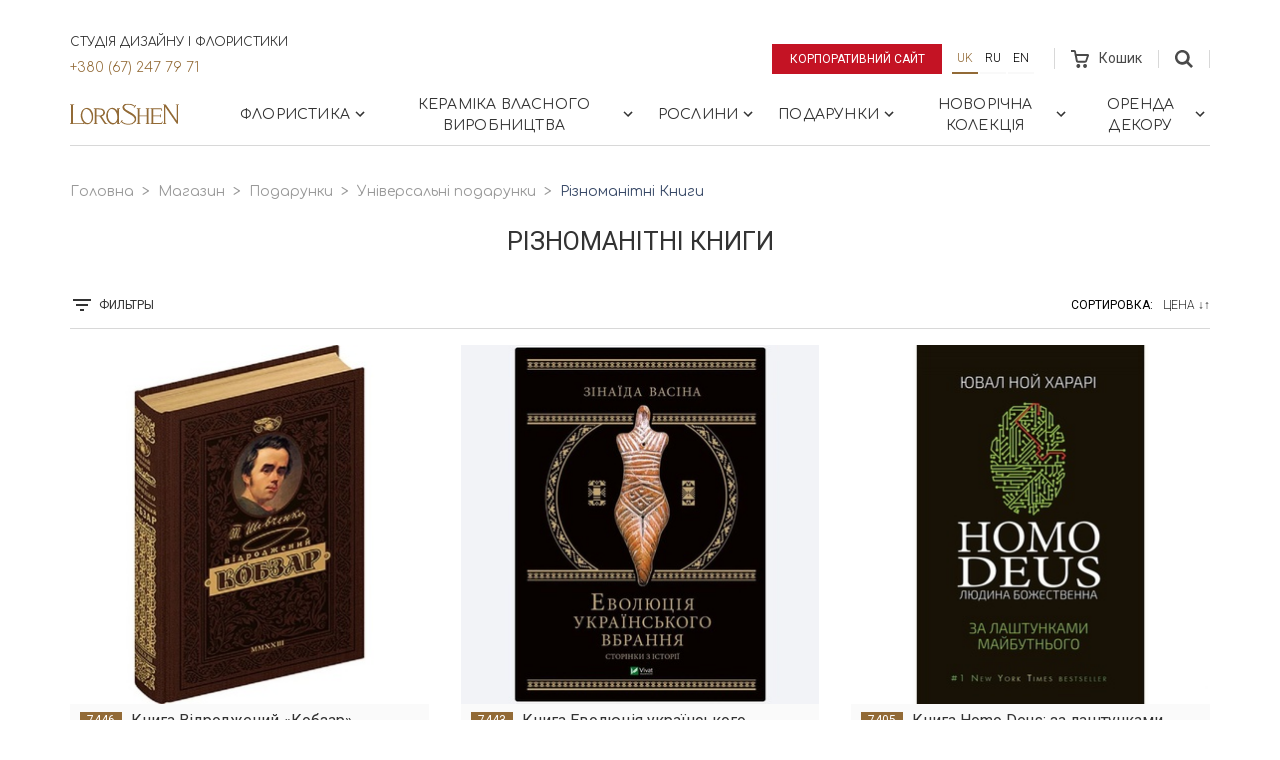

--- FILE ---
content_type: text/html; charset=utf-8
request_url: https://lorashen.ua/shop-knigi/
body_size: 22811
content:
<!DOCTYPE html>







<html lang="uk">
<head>
    <!-- Google Tag Manager -->
    <script>(function(w,d,s,l,i){w[l]=w[l]||[];w[l].push({'gtm.start':
            new Date().getTime(),event:'gtm.js'});var f=d.getElementsByTagName(s)[0],
        j=d.createElement(s),dl=l!='dataLayer'?'&l='+l:'';j.async=true;j.src=
        'https://www.googletagmanager.com/gtm.js?id='+i+dl;f.parentNode.insertBefore(j,f);
    })(window,document,'script','dataLayer','GTM-53J7J9S');</script>
    <!-- End Google Tag Manager -->

    
    
    
        <meta charset="UTF-8">
        <meta http-equiv="X-UA-Compatible" content="IE=edge">
        <meta name="google-site-verification" content="cgVea2z1wApVF-gNnaVee4slnM-UKvZNUe10XHrgvJA" />
        <meta name="facebook-domain-verification" content="jyl6o4nybsg83bbfeubtvku40fds2d" />
        <meta name='viewport' content='width=device-width, initial-scale=1.0, maximum-scale=1.0, user-scalable=0' />
        <meta name="keywords" content="">
        <meta name="description" content="Замовити Книги для подарунка 🎁 Індивідуальні подарунки для кожного 🧡 Швидка доставка по Києву та Україні 🧡 Здивуйте ваших близьких унікальним сюрпризом | LoraShen">
    
    <link rel="canonical" href="https://lorashen.ua/shop-knigi/">

    
    







  
  <link
    rel="alternate"
    hreflang="ru"
    href="http://lorashen.ua/ru/shop-knigi/"/>

  
  <link
    rel="alternate"
    hreflang="uk"
    href="http://lorashen.ua/shop-knigi/"/>

  
  <link
    rel="alternate"
    hreflang="en"
    href="http://lorashen.ua/en/shop-knigi/"/>


  
    <title>Книги ᐈ Купити з доставкою по Україні та Києву | LoraShen</title>
    <link rel="shortcut icon" href="/static/favicon.ico">
    
    
    







<!-- LD+JSON Breadcrumb -->
<script type="application/ld+json">
{
    "@context": "https://schema.org",
    "@type": "BreadcrumbList",
    "name": "Breadcrumb",
    "itemListElement":
    [
        {
            "@type": "ListItem",
            "position": 1,
            "item":
            {
                "@id": "http://lorashen.ua/",
                "name": "Головна"
            }
        },
        {
            "@type": "ListItem",
            "position": 2,
            "item":
            {
                "@id": "http://lorashen.ua/shop/",
                "name": "Магазин"
            }
        },
        {
            "@type": "ListItem",
            "position": 3,
            "item":
            {
                "@id": "http://lorashen.ua/shop-podarky/",
                "name": "Подарунки"
            }
        },
        {
            "@type": "ListItem",
            "position": 4,
            "item":
            {
                "@id": "http://lorashen.ua/shop-universalnue/",
                "name": "Універсальні подарунки"
            }
        }
        
    ]
}
</script>
<!-- End LD+JSON Breadcrumb -->





<!-- LD+JSON WebSite -->
<script type="application/ld+json">
{
    "@context": "https://schema.org",
    "@type": "WebSite",
    "url": "http://lorashen.ua",
    "name": "Web site Lorashen",
    "potentialAction": {
        "@type": "SearchAction",
        "name": "Search",
        "target": "http://lorashen.ua/search/?q={search_term_string}",
        "query-input": "required name=search_term_string"
    }
}
</script>
<!-- End LD+JSON WebSite -->





<!-- LD+JSON LocalBusiness -->
<script type="application/ld+json">
{
    "@context": "https://schema.org",
    "@type": "LocalBusiness",
    "name": "Lorashen",
    "image": "http://lorashen.ua/static/img/logo.png",
    "url": "http://lorashen.ua",
    "telephone": "+380672477971",
    "address": {
       "@type": "PostalAddress",
        "streetAddress": "просп.В.Лобановського, 119/2",
        "addressLocality": "Київ",
        "addressRegion": "Київ",
        "addressCountry": "UA",
        "postalCode": "03039"
    },
    "geo": {
        "@type": "GeoCoordinates",
        "latitude": "50.407718743445706",
        "longitude": "30.512287728835958"
    },
    "openingHoursSpecification": [
    {
        "@type": "OpeningHoursSpecification",
        "dayOfWeek": "Monday",
        "opens": "08:30",
        "closes": "20:00"
    },
    {
        "@type": "OpeningHoursSpecification",
        "dayOfWeek": "Tuesday",
        "opens": "08:30",
        "closes": "20:00"
    },
    {
        "@type": "OpeningHoursSpecification",
        "dayOfWeek": "Wednesday",
        "opens": "08:30",
        "closes": "20:00"
    },
    {
        "@type": "OpeningHoursSpecification",
        "dayOfWeek": "Thursday",
        "opens": "08:30",
        "closes": "20:00"
    },
    {
        "@type": "OpeningHoursSpecification",
        "dayOfWeek": "Friday",
        "opens": "08:30",
        "closes": "20:00"
    },
    {
        "@type": "OpeningHoursSpecification",
        "dayOfWeek": "Saturday",
        "opens": "09:00",
        "closes": "20:00"
    },
    {
        "@type": "OpeningHoursSpecification",
        "dayOfWeek": "Sunday",
        "opens": "09:00",
        "closes": "20:00"
    }
    ],
    "sameAs": [
        "https://www.instagram.com/lorashen_studio/",
        "https://www.facebook.com/LoraShen/"
    ]
}
</script>

<!-- End LD+JSON LocalBusiness -->

    
    


    <link href="https://fonts.googleapis.com/css?family=Comfortaa:300,400,700|Roboto:300,400&amp;subset=cyrillic" rel="stylesheet">
    <link rel="stylesheet" href="/static/vendors/bootstrap/css/bootstrap.min.css">
    
    
      <link rel="stylesheet" href="/static/css/lorashen.css?t=30th Листопад 2025 01:15">
    


    
    
    
    






    <!-- Global site tag (gtag.js) - Google Ads: 716870961 -->
    <script async src="https://www.googletagmanager.com/gtag/js?id=AW-716870961"></script>
    <script>
        window.dataLayer = window.dataLayer || [];
        function gtag(){dataLayer.push(arguments);}
        gtag('js', new Date());
        gtag('config', 'AW-716870961');
    </script>

    <!-- Facebook Pixel Code -->
    <script>
        !function(f,b,e,v,n,t,s)
        {if(f.fbq)return;n=f.fbq=function(){n.callMethod?
            n.callMethod.apply(n,arguments):n.queue.push(arguments)};
            if(!f._fbq)f._fbq=n;n.push=n;n.loaded=!0;n.version='2.0';
            n.queue=[];t=b.createElement(e);t.async=!0;
            t.src=v;s=b.getElementsByTagName(e)[0];
            s.parentNode.insertBefore(t,s)}(window, document,'script',
            'https://connect.facebook.net/en_US/fbevents.js');
        fbq('init', '3358115434228478');
        fbq('track', 'PageView');
    </script>
    <noscript><img height="1" width="1" style="display:none"
                   src="https://www.facebook.com/tr?id=3358115434228478&ev=PageView&noscript=1"
    /></noscript>
    <!-- End Facebook Pixel Code -->

</head>


    <body>


<!-- Google Tag Manager (noscript) -->
<noscript><iframe src="https://www.googletagmanager.com/ns.html?id=GTM-53J7J9S"
                  height="0" width="0" style="display:none;visibility:hidden"></iframe></noscript>
<!-- End Google Tag Manager (noscript) -->


    
    
    <div class="wrapper">

    
    <section class="shop-menu">
        <div class="sm-topbar-wrapper">
            <div class="sm-topbar">
                <div class="topblock-left">
                  <div class="topblock-left__row">
                    <span>Студія дизайну і флористики</span>
                    <a href="tel:+380672477971" class="topblock-phone">+380 (67) 247 79 71</a>
                  </div>
                    
                </div>
                <div class="topblock-right">
                    <a href="/" class="btn btn--shop-highlighted btn--corporate-site">Корпоративний сайт</a>
                    
                    
                    
                    
                    

                        <ul class="language-panel">
                            
                        <li class="active">
                            <a class="btn btn--language" href="/shop-knigi/" title="Українська">
                              uk
                            </a>
                        </li>
                    
                        <li >
                            <a class="btn btn--language" href="/ru/shop-knigi/" title="Російська">
                              ru
                            </a>
                        </li>
                    
                        <li >
                            <a class="btn btn--language" href="/en/shop-knigi/" title="Англійська">
                              en
                            </a>
                        </li>
                    
                        </ul>

                    
                    
                    
                    
                    
                    <div class="cart">
                        <a href="/shop/cart/" class="cart-link disabled" >
                            <span class="cart-wrap">
                                <svg width="18" height="18">
    <path d="M17.75 4.6a1.45 1.45 0 0 0-1.2-.64H5.4L4.92 1.4C4.8.64 3.96 0 3.24 0H0v2.04h3.12l1.8 9.2c.12.76.96 1.4 1.68 1.4h7.55c.72 0 1.56-.51 1.8-1.28L17.87 6c.24-.51.12-1.02-.12-1.4zm-3.48 6.12H6.84l-.96-4.6h9.95l-1.56 4.6zm-6.95 3.2c-1.08 0-1.92.89-1.92 2.04S6.24 18 7.32 18c1.07 0 1.91-.9 1.91-2.04 0-1.15-.84-2.05-1.91-2.05zm6.71 0c-1.08 0-1.92.89-1.92 2.04S12.95 18 14.03 18s1.92-.9 1.92-2.04c0-1.15-.84-2.05-1.92-2.05z"
          class="cart-ico"/>
</svg>
                                
                            </span>
                            <span class="cart-text">Кошик</span></a>
                    </div>
                    <div class="topblock-search js-topblock-container">
                        <form action="/search/" class="search-top-form">
                            <div class="search-top-form__inputs">
                                <input name='q' type="text" value="">
                                <input type="submit" value="Пошук" style="text-transform: uppercase;">
                            </div>
                            <svg class="js-search-close" xmlns="http://www.w3.org/2000/svg" width="24" height="24" viewBox="0 0 24 24">
                                <path d="M19 6.41L17.59 5 12 10.59 6.41 5 5 6.41 10.59 12 5 17.59 6.41 19 12 13.41 17.59 19 19 17.59 13.41 12z"/>
                                <path d="M0 0h24v24H0z" fill="none"/>
                            </svg>
                        </form>
                        <button class="js-topblock-search">
                            <svg width="18" height="18">
    <path d="M12 7.2a4.8 4.8 0 1 1-9.6 0 4.8 4.8 0 0 1 9.6 0zm1.43 4.32a7.36 7.36 0 1 0-1.89 1.9L16.1 18 18 16.11l-4.57-4.59z"
          class="search-ico"/>
</svg>
                        </button>
                    </div>
                </div>
            </div>
        </div>
        <nav id="shopmenu" class="shopmenu-wrap">
            <a href="/shop/" class="logo-shop">
                <svg xmlns:xlink="http://www.w3.org/1999/xlink" width="110" height="22">
    <defs>
        <path id="a" d="M16.58 20.12V.16H.47v19.96h16.11z"/>
        <path id="c" d="M16.12 21.44H0V.15h16.12z"/>
        <path id="e" d="M0 .16v20.3h23.31V.16z"/>
    </defs>
    <g fill="none" fill-rule="evenodd">
        <g transform="translate(92.51 .98)">
            <mask id="b" fill="#fff">
                <use xlink:href="#a"/>
            </mask>
            <path fill="#926a36" class="logo-hover"
                  d="M.85 20.12a.37.37 0 0 1-.38-.38c0-.18.13-.37.38-.37h.76V.9H.86A.37.37 0 0 1 .49.53C.5.35.62.16.87.16h1.91c.15.01.27.08.37.2L14.36 16.9V.9h-.72a.37.37 0 0 1-.37-.37c0-.18.13-.37.37-.37h2.57c.24 0 .37.19.37.37s-.13.38-.37.38h-.74v18.3a.7.7 0 0 1-.7.7.7.7 0 0 1-.58-.33l-.09-.12L2.71 2.9v16.46h.75c.24 0 .37.2.37.37 0 .18-.13.38-.37.38H.85z"
                  mask="url(#b)"/>
        </g>
        <g transform="translate(50.2 .41)">
            <mask id="d" fill="#fff">
                <use xlink:href="#c"/>
            </mask>
            <path fill="#926a36" class="logo-hover"
                  d="M8.44 21.44c-.59 0-1.18-.05-1.75-.15-3.21-.45-4.83-1.85-5.52-2.6l-.48.69c-.09.13-.34.22-.57.06-.2-.13-.1-.5.01-.62l1.58-2.22a.5.5 0 0 1 .29-.14c.15 0 .3.1.35.25.06.14 0 .28-.1.42l-.52.76a8.37 8.37 0 0 0 3.49 2.08 8.54 8.54 0 0 0 2.89.47 9.5 9.5 0 0 0 3.35-.6 5.97 5.97 0 0 0 1.36-.85c.67-.54 1.78-1.67 1.72-3.16-.05-1.3-.95-2.55-2.67-3.74-.33-.23-.93-.56-1.69-.99l-.25-.13c-2.38-1.32-5.95-3.3-7-4.94a4.04 4.04 0 0 1-.54-2.97A3.5 3.5 0 0 1 4.22.88c.87-.48 2-.73 3.37-.73.38 0 .72.02.97.03.66.05 1.8.26 2.3.39a9.38 9.38 0 0 1 3.77 1.9l.55-.77a.5.5 0 0 1 .3-.14c.15 0 .3.1.36.24.05.14.02.29-.1.4l-1.52 2.13a.37.37 0 0 1-.26.11.4.4 0 0 1-.36-.24c-.05-.14-.02-.27.09-.4l.42-.57a9.74 9.74 0 0 0-1.21-.83 9.96 9.96 0 0 0-4.87-1.14c-1.4 0-2.33.24-3.18.8-1.23.84-.83 2.22-.45 2.84.64 1.02 2.54 2.08 4.55 3.2.63.37 1.43.81 2.18 1.27.82.5 1.5.94 2.07 1.38 1.49 1.12 2.38 2.2 2.72 3.3 0 .03.88 2.57-1.09 4.71a8.51 8.51 0 0 1-6.4 2.68"
                  mask="url(#d)"/>
        </g>
        <path fill="#926a36" class="logo-hover"
              d="M76.06 21.1a.37.37 0 0 1-.38-.38c0-.18.13-.37.38-.37h.75v-7h-7.28v7h.74c.24 0 .37.19.37.37s-.13.37-.37.37H67.1a.37.37 0 0 1-.37-.37c0-.18.13-.37.37-.37h.74V6.07h-.75a.36.36 0 0 1-.38-.38c0-.18.13-.37.38-.37h3.17c.24 0 .37.2.37.37 0 .18-.13.38-.37.38h-.74v6.34h7.28V6.07h-.75a.37.37 0 0 1-.37-.38c0-.18.13-.37.37-.37h3.16c.24 0 .37.2.37.37 0 .18-.13.38-.37.38h-.74v14.28h.75c.24 0 .37.19.37.37s-.13.37-.37.37h-3.17zm4.76 0a.36.36 0 0 1-.37-.38c0-.18.13-.37.37-.37h.74l-.04-14.28h-.76a.37.37 0 0 1-.38-.38c0-.18.14-.37.38-.37h10.58c.22 0 .37.14.4.33l.44 2c0 .11-.02.22-.1.3a.39.39 0 0 1-.28.12c-.2 0-.32-.15-.37-.34l-.39-1.43H83.2v6.1h6.95v-.74c0-.25.2-.38.37-.38.19 0 .38.13.38.38v2.38c0 .25-.2.38-.38.38a.37.37 0 0 1-.37-.38v-.69H83.2v6.77h8.16l.61-1.34a.36.36 0 0 1 .34-.23.4.4 0 0 1 .33.18c.06.1.07.22.02.34l-.8 1.79a.37.37 0 0 1-.34.24h-10.7z"/>
        <path fill="#926a36"
              d="M41.44 5.99c-1.22.15-1.86.77-2.55 1.79a8.81 8.81 0 0 0-1 5.8c.53 3.72 2.92 6.53 5.56 6.53.15 0 .32-.01.5-.04.75-.1 1.44-.57 2.06-1.4.47-.62.72-1.23.75-1.3.52-1.33.66-2.98.4-4.77C46.62 8.83 44.22 6 41.6 6h-.15zm1.25 15.45c-3 0-5.73-3.13-6.33-7.28-.37-2.61.2-5.24 1.56-7.03.27-.36 1.77-2.17 4-2.27.14-.02.3-.03.45-.03 1.88 0 3.68 1.2 4.92 3.24V6.11h-.01a.37.37 0 0 1-.38-.37c0-.19.13-.38.38-.38h2.44c.24 0 .37.2.37.38s-.13.37-.37.37h-.75v14.24h.76c.24 0 .37.19.37.37s-.13.37-.37.37h-2.5a.37.37 0 0 1-.37-.37c0-.18.13-.37.38-.37h.05v-1.71a7 7 0 0 1-1.71 1.79c-.68.49-1.55.86-2.27.97-.22.02-.42.04-.62.04z"/>
        <g transform="translate(0 .98)">
            <mask id="f" fill="#fff">
                <use xlink:href="#e"/>
            </mask>
            <path fill="#926a36"
                  d="M15.95 5.01c-1.22.15-1.86.77-2.55 1.8a8.84 8.84 0 0 0-1.01 5.8c.54 3.72 2.93 6.53 5.55 6.53a3.64 3.64 0 0 0 .85-.12l.1-.02c.5-.17.93-.46 1.4-.94 1.21-1.56 1.73-3.97 1.38-6.43C21.12 7.85 18.73 5 16.1 5h-.15zm1.25 15.45c-.98 0-1.97-.34-2.87-.98-.21.32-.58.61-1 .63H.38a.37.37 0 0 1-.38-.37c0-.18.13-.37.38-.37h.74V.9H.36A.37.37 0 0 1 0 .53C0 .35.13.16.37.16h3.45c.24 0 .37.19.37.37s-.13.38-.37.38h-.76v18.24H13.2a.6.6 0 0 0 .46-.23l-.05-.04a9.93 9.93 0 0 1-2.73-5.7c-.45-3.06.37-6 2.13-7.66a5.99 5.99 0 0 1 3.88-1.66c3 0 5.72 3.09 6.31 7.18.44 3.01-.38 5.9-2.12 7.56-.23.26-.53.52-.86.76-.68.53-1.63.94-2.4 1.06-.21.03-.42.04-.6.04z"
                  mask="url(#f)"/>
        </g>
        <path fill="#926a36"
              d="M26.51 12.4l2.54.02c1.55 0 1.8-.03 1.84-.04a3.02 3.02 0 0 0 2.46-3.02 2.78 2.78 0 0 0-1.39-2.27 8 8 0 0 0-1.01-.4c-1.05-.31-3-.36-4.07-.36h-.37v6.07zm8.27 8.68c-.34-.47-3.57-5.38-4.01-6.05-.49-.74-.94-1.64-1.56-1.65a9.5 9.5 0 0 0-.99-.03h-1.71v7h.74c.24 0 .37.19.37.37s-.13.37-.37.37H24.1a.37.37 0 0 1-.37-.37c0-.18.13-.37.37-.37h.73V6.1h-.73a.37.37 0 0 1-.37-.37c0-.19.13-.38.37-.38h2.97c1.53 0 2.6.01 3.16.05 1.25.08 2.18.47 2.52.63a4 4 0 0 1 2.28 3.3c.05.93-.31 1.91-1 2.68a3.96 3.96 0 0 1-2.42 1.3c.06.08 4.15 6.36 4.67 7.03h.77c.25 0 .38.19.38.37s-.13.37-.38.37h-2.27z"/>
    </g>
</svg>
            </a>
            <div class="burger">
                <span class="burger-bar"></span>
                <span class="burger-bar"></span>
                <span class="burger-bar"></span>
            </div>
            <div class="group-collapse">
                <div class="group-collapse__inner">
                    <div class="navtop-links">
                        <a class="navtop-links__item btn btn--shop-highlighted btn--corporate-site"
                           href="/" style="color: white;">
                          Корпоративний сайт
                        </a>
                      
                        <!-- Languages Menu -->
                        <ul class="language-panel">
                            
                                <li class="active">
                                    
                                        
                                            <a class="btn btn--language" href="/shop-knigi/"
                                               title="Українська">uk</a>
                                        
                                    
                                </li>
                            
                                <li>
                                    
                                        
                                            <a class="btn btn--language" href="/ru/shop-knigi/"
                                               title="Російська">ru</a>
                                        
                                    
                                </li>
                            
                                <li>
                                    
                                        
                                            <a class="btn btn--language" href="/en/shop-knigi/"
                                               title="Англійська">en</a>
                                        
                                    
                                </li>
                            
                        </ul>
                        <!-- End Languages Menu -->
                    </div>
                    
<ul id="menu-main" class="shopmenu"><li class="l1-1-li shopmenu__dropdown js-shopmenu__dropdown"
                        id="shopbuketyi"><a href="#" class="shopmenu__unit l1-1-a">
                            
    Флористика

                             <svg fill="#000000" height="18" viewBox="0 0 24 24" width="18" xmlns="http://www.w3.org/2000/svg"><path d="M10 6L8.59 7.41 13.17 12l-4.58 4.59L10 18l6-6z" class="chevron-ico"/><path d="M0 0h24v24H0z" fill="none"/></svg></a><div class="dropdown-block"><div class="dropdown-item"><div class="dropdown-item__header">
                          
    Колекції букетів

                        </div><ul class="dropdown-item__list"><li id="shop-kollektsiya-roz"><a class="dropdown-item__link" href="/shop-kollektsiya-roz/">
                            
    Троянди

                        </a></li><li id="shop-v-vaze-1"><a class="dropdown-item__link" href="/shop-v-vaze-1/">
                            
    Квіти в вазі

                        </a></li><li id="shop-kvitkovyy-kompliment"><a class="dropdown-item__link" href="/shop-kvitkovyy-kompliment/">
                            
    Букет комплімент

                        </a></li><li id="shop-kollektsiya-gortenzey"><a class="dropdown-item__link" href="/shop-kollektsiya-gortenzey/">
                            
    Гортензії

                        </a></li><li id="podarunkovee-nabori"><a class="dropdown-item__link" href="/podarunkovee-nabori/">
                            
    Подарункові набори

                        </a></li><li id="shop-eksklyuzivnaya-kollektsiya"><a class="dropdown-item__link" href="/shop-eksklyuzivnaya-kollektsiya/">
                            
    Ексклюзивні букети

                        </a></li><li id="shop-v-shlyapnoj-korobke"><a class="dropdown-item__link" href="/shop-v-shlyapnoj-korobke/">
                            
    Квіти в шляпній коробці

                        </a></li><li id="oberegi"><a class="dropdown-item__link" href="/oberegi/">
                            
    Оберіги

                        </a></li><li id="shop-kollektsiya-syhotsvetov"><a class="dropdown-item__link" href="/shop-kollektsiya-syhotsvetov/">
                            
    Сухоцвіти

                        </a></li><li id="shop-kolektsiya-bogini"><a class="dropdown-item__link" href="/shop-kolektsiya-bogini/">
                            
    Колекція &quot;Богині&quot;

                        </a></li><li id="shop-kollektsiya-marrakesh"><a class="dropdown-item__link" href="/shop-kollektsiya-marrakesh/">
                            
    Колекція &quot;Марракеш&quot;

                        </a></li><li id="shop-kollektsiya-piony"><a class="dropdown-item__link" href="/shop-kollektsiya-piony/">
                            
    Півонії

                        </a></li><li id="shop-kollektsiya-tulpanov"><a class="dropdown-item__link" href="/shop-kollektsiya-tulpanov/">
                            
    Тюльпани

                        </a></li><li id="shop-interyerni-kompozytsiyi"><a class="dropdown-item__link" href="/shop-interyerni-kompozytsiyi/">
                            
    Інтер&#39;єрні композиції

                        </a></li></ul></div><div class="dropdown-item"><div class="dropdown-item__header">
                          
    Сезонні колекції

                        </div><ul class="dropdown-item__list"><li id="osennyaya-kollektsiya"><a class="dropdown-item__link" href="/osennyaya-kollektsiya/">
                            
    Осінні букети

                        </a></li><li id="shop-zimnyaya-kollektsiya"><a class="dropdown-item__link" href="/shop-zimnyaya-kollektsiya/">
                            
    Зимова колекція

                        </a></li><li id="shop-vesennyaya-kollektsiya"><a class="dropdown-item__link" href="/shop-vesennyaya-kollektsiya/">
                            
    Весняна колекція

                        </a></li><li id="shop-letnyaya-kollektsiya"><a class="dropdown-item__link" href="/shop-letnyaya-kollektsiya/">
                            
    Літня колекція

                        </a></li></ul></div><div class="dropdown-item"><div class="dropdown-item__header">
                          
    Події

                        </div><ul class="dropdown-item__list"><li id="birthday"><a class="dropdown-item__link" href="/birthday/">
                            
    День народження

                        </a></li><li id="shop-etno-kollektsiya"><a class="dropdown-item__link" href="/shop-etno-kollektsiya/">
                            
    Етно букети

                        </a></li><li id="svadebniy-buket-neveste"><a class="dropdown-item__link" href="/svadebniy-buket-neveste/">
                            
    Весільні букети

                        </a></li><li id="shop-rityalnaya-kollektsiya"><a class="dropdown-item__link" href="/shop-rityalnaya-kollektsiya/">
                            
    Ритуальна колекція

                        </a></li><li id="shop-den-vlyublennyih"><a class="dropdown-item__link" href="/shop-den-vlyublennyih/">
                            
    День закоханих

                        </a></li><li id="shop-8-marta"><a class="dropdown-item__link" href="/shop-8-marta/">
                            
    8 Березня

                        </a></li><li id="shop-pasha"><a class="dropdown-item__link" href="/shop-pasha/">
                            
    Великдень

                        </a></li><li id="pozdravlenie-ychitelya"><a class="dropdown-item__link" href="/pozdravlenie-ychitelya/">
                            
    Привітання вчителя

                        </a></li><li id="shop-den-materi"><a class="dropdown-item__link" href="/shop-den-materi/">
                            
    День матері

                        </a></li><li id="shop-halloween"><a class="dropdown-item__link" href="/shop-halloween/">
                            
    Хелловін

                        </a></li></ul></div><div class="dropdown-item"><div class="dropdown-item__header">
                          
    Кому

                        </div><ul class="dropdown-item__list"><li id="shop-jenskaya-kollektsiya"><a class="dropdown-item__link" href="/shop-jenskaya-kollektsiya/">
                            
    Жінці

                        </a></li><li id="shop-muzhskaya-kollektsiya"><a class="dropdown-item__link" href="/shop-muzhskaya-kollektsiya/">
                            
    Чоловіку

                        </a></li><li id="shop-biznes-kollektsiya"><a class="dropdown-item__link" href="/shop-biznes-kollektsiya/">
                            
    Керівнику

                        </a></li><li id="shop-detskaya-kollektsiya"><a class="dropdown-item__link" href="/shop-detskaya-kollektsiya/">
                            
    Дитині

                        </a></li><li id="shop-svadebnaya-kollekciya"><a class="dropdown-item__link" href="/shop-svadebnaya-kollekciya/">
                            
    Нареченій

                        </a></li></ul></div><a href="/shopbuketyi/" class="dropdown-block-all">Усі Товари</a></div></li><li class="l2-2-li shopmenu__dropdown js-shopmenu__dropdown"
                        id="shop-keramika"><a href="#" class="shopmenu__unit l2-2-a">
                            
    Кераміка власного виробництва

                             <svg fill="#000000" height="18" viewBox="0 0 24 24" width="18" xmlns="http://www.w3.org/2000/svg"><path d="M10 6L8.59 7.41 13.17 12l-4.58 4.59L10 18l6-6z" class="chevron-ico"/><path d="M0 0h24v24H0z" fill="none"/></svg></a><div class="dropdown-block"><div class="dropdown-item"><div class="dropdown-item__header">
                          
    Maria Prymachenko Foundation

                        </div><ul class="dropdown-item__list"><li id="shop-keramikamaria-prymachenko-family-foundationsadi-mareey"><a class="dropdown-item__link" href="/shop-keramikamaria-prymachenko-family-foundationsadi-mareey/">
                            
    Вази &quot;Сади Марії&quot;

                        </a></li><li id="tarelki-sady-marii"><a class="dropdown-item__link" href="/tarelki-sady-marii/">
                            
    Тарілки &quot;Zodiac ZviroKroot&quot;

                        </a></li><li id="sadyi-marii-ptitsyi"><a class="dropdown-item__link" href="/sadyi-marii-ptitsyi/">
                            
    Тарілки “Сади Марії&quot; Птахи

                        </a></li><li id="shop-keramikamaria-prymachenko-family-foundationkerameechnee-kulee"><a class="dropdown-item__link" href="/shop-keramikamaria-prymachenko-family-foundationkerameechnee-kulee/">
                            
    Розписні кулі &quot;Звіро крут&quot;

                        </a></li><li id="shop-keramika-sobstvennoe-proizvodstvokolektseeya-shkatulok"><a class="dropdown-item__link" href="/shop-keramika-sobstvennoe-proizvodstvokolektseeya-shkatulok/">
                            
    Колекція скриньок

                        </a></li></ul></div><div class="dropdown-item"><div class="dropdown-item__header">
                          
    Декор для дому та квітів

                        </div><ul class="dropdown-item__list"><li id="collection-beregini"><a class="dropdown-item__link" href="/collection-beregini/">
                            
    Колекція &quot;Берегині&quot;

                        </a></li><li id="keramicheskaya-kollektsiya-hetmanska"><a class="dropdown-item__link" href="/keramicheskaya-kollektsiya-hetmanska/">
                            
    Колекція Hetmans&#39;ka

                        </a></li><li id="shop-kollektsiya-animal-land"><a class="dropdown-item__link" href="/shop-kollektsiya-animal-land/">
                            
    Колекція Animal Land

                        </a></li><li id="kollektsiya-legenda-kazaka-mamaya"><a class="dropdown-item__link" href="/kollektsiya-legenda-kazaka-mamaya/">
                            
    Колекція «Легенда козака Мамая»

                        </a></li><li id="shop-kollektsia-tukv"><a class="dropdown-item__link" href="/shop-kollektsia-tukv/">
                            
    Колекція гарбузів

                        </a></li><li id="shop-kollektsiya-listikov"><a class="dropdown-item__link" href="/shop-kollektsiya-listikov/">
                            
    Колекція листочків

                        </a></li><li id="shop-kollektsiya-kashpo"><a class="dropdown-item__link" href="/shop-kollektsiya-kashpo/">
                            
    Колекція кашпо

                        </a></li><li id="shop-kollektsiya-kandelyabrov"><a class="dropdown-item__link" href="/shop-kollektsiya-kandelyabrov/">
                            
    Колекція канделябрів

                        </a></li><li id="shop-kollektsiya-torsherov"><a class="dropdown-item__link" href="/shop-kollektsiya-torsherov/">
                            
    Колекція торшерів

                        </a></li></ul></div><div class="dropdown-item"><div class="dropdown-item__header">
                          
    Гардероб ваз

                        </div><ul class="dropdown-item__list"><li id="shop-vaza-yaponskiy-stil"><a class="dropdown-item__link" href="/shop-vaza-yaponskiy-stil/">
                            
    Ваза &quot;Японський стиль&quot;

                        </a></li><li id="shop-vaza-lunnaya-spiral"><a class="dropdown-item__link" href="/shop-vaza-lunnaya-spiral/">
                            
    Ваза &quot;Місячна спіраль&quot;

                        </a></li><li id="shop-garderob-vazvaza-spirit"><a class="dropdown-item__link" href="/shop-garderob-vazvaza-spirit/">
                            
    Ваза &quot;Touch&quot;

                        </a></li><li id="shop-vaza-serdtse"><a class="dropdown-item__link" href="/shop-vaza-serdtse/">
                            
    Ваза &quot;Серце&quot;

                        </a></li><li id="shop-vaza-botanical-touch"><a class="dropdown-item__link" href="/shop-vaza-botanical-touch/">
                            
    Колекція ваз &quot;Botanical touch&quot;

                        </a></li><li id="shop-garderob-vazvaza-nordic-ivy"><a class="dropdown-item__link" href="/shop-garderob-vazvaza-nordic-ivy/">
                            
    Колекція ваз &quot;Nordic Ivy&quot;

                        </a></li></ul></div><div class="dropdown-item"><div class="dropdown-item__header">
                          
    Новорічна кераміка

                        </div><ul class="dropdown-item__list"><li id="shop-getmanskaya"><a class="dropdown-item__link" href="/shop-getmanskaya/">
                            
    Гетьманська

                        </a></li><li id="shop-vechera-na-xytore-bliz-dikanku"><a class="dropdown-item__link" href="/shop-vechera-na-xytore-bliz-dikanku/">
                            
    Вечора на хуторі біля Диканьки

                        </a></li><li id="shop-mifu-drevney-grecii"><a class="dropdown-item__link" href="/shop-mifu-drevney-grecii/">
                            
    Міфи Древньої Греції

                        </a></li><li id="shop-schelkynchik"><a class="dropdown-item__link" href="/shop-schelkynchik/">
                            
    Лускунчик

                        </a></li></ul></div><a href="/shop-keramika/" class="dropdown-block-all">Усі Товари</a></div></li><li class="l2-3-li shopmenu__dropdown js-shopmenu__dropdown"
                        id="shop-rasteniya"><a href="#" class="shopmenu__unit l2-3-a">
                            
    Рослини

                             <svg fill="#000000" height="18" viewBox="0 0 24 24" width="18" xmlns="http://www.w3.org/2000/svg"><path d="M10 6L8.59 7.41 13.17 12l-4.58 4.59L10 18l6-6z" class="chevron-ico"/><path d="M0 0h24v24H0z" fill="none"/></svg></a><div class="dropdown-block"><div class="dropdown-item"><div class="dropdown-item__header">
                          
    Популярні

                        </div><ul class="dropdown-item__list"><li id="shop-orkhidei"><a class="dropdown-item__link" href="/shop-orkhidei/">
                            
    Орхідеї

                        </a></li><li id="zamioculcas"><a class="dropdown-item__link" href="/zamioculcas/">
                            
    Заміокулькас

                        </a></li><li id="shop-cacti-and-succulents"><a class="dropdown-item__link" href="/shop-cacti-and-succulents/">
                            
    Кактуси і сукуленти

                        </a></li><li id="shop-ficus"><a class="dropdown-item__link" href="/shop-ficus/">
                            
    Фікуси

                        </a></li><li id="shop-dracaena"><a class="dropdown-item__link" href="/shop-dracaena/">
                            
    Драцени

                        </a></li><li id="shop-aglaonemas"><a class="dropdown-item__link" href="/shop-aglaonemas/">
                            
    Аглаонеми

                        </a></li><li id="homemade-palm-trees"><a class="dropdown-item__link" href="/homemade-palm-trees/">
                            
    Пальми

                        </a></li><li id="tsytrusovi-dereva"><a class="dropdown-item__link" href="/tsytrusovi-dereva/">
                            
    Цитрусові дерева

                        </a></li><li id="shop-sansevieria"><a class="dropdown-item__link" href="/shop-sansevieria/">
                            
    Сансевієрії

                        </a></li><li id="spathiphyllum"><a class="dropdown-item__link" href="/spathiphyllum/">
                            
    Спатифіллум

                        </a></li><li id="olive-tree"><a class="dropdown-item__link" href="/olive-tree/">
                            
    Оливи

                        </a></li></ul></div><div class="dropdown-item"><div class="dropdown-item__header">
                          
    Рослини для дому

                        </div><ul class="dropdown-item__list"><li id="shop-komnatnue-rasteniya"><a class="dropdown-item__link" href="/shop-komnatnue-rasteniya/">
                            
    Кімнатні рослини

                        </a></li><li id="ornamental-leaved-plants"><a class="dropdown-item__link" href="/ornamental-leaved-plants/">
                            
    Декоративно-листяні рослини

                        </a></li><li id="shop-vusadki-iz-sykkylentov"><a class="dropdown-item__link" href="/shop-vusadki-iz-sykkylentov/">
                            
    Композиції рослин

                        </a></li><li id="shop-florariums-and-bonsai"><a class="dropdown-item__link" href="/shop-florariums-and-bonsai/">
                            
    Флораріуми і бонсаї

                        </a></li><li id="shop-flowering-plants"><a class="dropdown-item__link" href="/shop-flowering-plants/">
                            
    Квітучі рослини

                        </a></li><li id="shop-bulbous-plants"><a class="dropdown-item__link" href="/shop-bulbous-plants/">
                            
    Цибулькові рослини

                        </a></li><li id="shop-predatory-plants"><a class="dropdown-item__link" href="/shop-predatory-plants/">
                            
    Рослини-хижаки

                        </a></li><li id="shop-zimnie-rasteniya"><a class="dropdown-item__link" href="/shop-zimnie-rasteniya/">
                            
    Зимові рослини

                        </a></li><li id="shop-outdoor-plants"><a class="dropdown-item__link" href="/shop-outdoor-plants/">
                            
    Вуличні рослини

                        </a></li></ul></div><div class="dropdown-item"><div class="dropdown-item__header">
                          
    Рослини для офісів

                        </div><ul class="dropdown-item__list"><li id="shop-office-plants"><a class="dropdown-item__link" href="/shop-office-plants/">
                            
    Офісні рослини

                        </a></li><li id="shop-plants-for-restaurants-and-cafes"><a class="dropdown-item__link" href="/shop-plants-for-restaurants-and-cafes/">
                            
    Рослини для ресторанів

                        </a></li><li id="shop-plants-for-terraces"><a class="dropdown-item__link" href="/shop-plants-for-terraces/">
                            
    Рослини для терас

                        </a></li><li id="shop-rental-of-plants"><a class="dropdown-item__link" href="/shop-rental-of-plants/">
                            
    Оренда рослин

                        </a></li></ul></div><div class="dropdown-item"><div class="dropdown-item__header">
                          
    Декор для квітів

                        </div><ul class="dropdown-item__list"><li id="shop-kashpo-dla-rasteniy"><a class="dropdown-item__link" href="/shop-kashpo-dla-rasteniy/">
                            
    Кашпо для рослин

                        </a></li><li id="shop-makrame"><a class="dropdown-item__link" href="/shop-makrame/">
                            
    Макраме ручної роботи

                        </a></li><li id="shop-aksesuary-dlya-florysta"><a class="dropdown-item__link" href="/shop-aksesuary-dlya-florysta/">
                            
    Аксесуари для флориста

                        </a></li></ul></div><a href="/shop-rasteniya/" class="dropdown-block-all">Усі Товари</a></div></li><li class="l2-4-li shopmenu__dropdown js-shopmenu__dropdown active"
                        id="shop-podarky"><a href="#" class="shopmenu__unit l2-4-a">
                            
    Подарунки

                             <svg fill="#000000" height="18" viewBox="0 0 24 24" width="18" xmlns="http://www.w3.org/2000/svg"><path d="M10 6L8.59 7.41 13.17 12l-4.58 4.59L10 18l6-6z" class="chevron-ico"/><path d="M0 0h24v24H0z" fill="none"/></svg></a><div class="dropdown-block"><div class="dropdown-item"><div class="dropdown-item__header">
                          
    Універсальні

                        </div><ul class="dropdown-item__list"><li id="shop-zontu-pasotti"><a class="dropdown-item__link" href="/shop-zontu-pasotti/">
                            
    Парасолі Pasotti

                        </a></li><li id="shop-giree-grudi"><a class="dropdown-item__link" href="/shop-giree-grudi/">
                            
    Гирі &quot;Груди&quot;

                        </a></li><li id="shop-myagkie-igrushki"><a class="dropdown-item__link" href="/shop-myagkie-igrushki/">
                            
    М&#39;які іграшки

                        </a></li><li id="shop-sladosti"><a class="dropdown-item__link" href="/shop-sladosti/">
                            
    Солодощі

                        </a></li><li id="shop-podarky-otkrutki"><a class="dropdown-item__link" href="/shop-podarky-otkrutki/">
                            
    Листівки

                        </a></li><li id="shop-podarky-sertifikatu"><a class="dropdown-item__link" href="/shop-podarky-sertifikatu/">
                            
    Подарункові сертифікати

                        </a></li><li id="beauty-and-health"><a class="dropdown-item__link" href="/beauty-and-health/">
                            
    Краса та здоров&#39;я

                        </a></li><li id="shop-svechi"><a class="dropdown-item__link" href="/shop-svechi/">
                            
    Свічки

                        </a></li><li id="shop-podarky-vozdyshnue-sharu"><a class="dropdown-item__link" href="/shop-podarky-vozdyshnue-sharu/">
                            
    Повітряні кулі

                        </a></li><li id="shop-knigi"><a class="dropdown-item__link" href="/shop-knigi/">
                            
    Книги

                        </a></li><li id="shop-pledy"><a class="dropdown-item__link" href="/shop-pledy/">
                            
    Пледи

                        </a></li></ul></div><div class="dropdown-item"><div class="dropdown-item__header">
                          
    Інтер&#39;єрний декор

                        </div><ul class="dropdown-item__list"><li id="shop-podarkyvazyi"><a class="dropdown-item__link" href="/shop-podarkyvazyi/">
                            
    Гардероб ваз

                        </a></li><li id="etneechnee-virobi"><a class="dropdown-item__link" href="/etneechnee-virobi/">
                            
    Етнічні вироби

                        </a></li><li id="shop-podarky-statyetki"><a class="dropdown-item__link" href="/shop-podarky-statyetki/">
                            
    Статуетки

                        </a></li><li id="shop-podarky-shkatulki"><a class="dropdown-item__link" href="/shop-podarky-shkatulki/">
                            
    Скриньки

                        </a></li><li id="shop-podarky-svetilniki"><a class="dropdown-item__link" href="/shop-podarky-svetilniki/">
                            
    Світильники

                        </a></li><li id="shop-podarky-podsvechniki"><a class="dropdown-item__link" href="/shop-podarky-podsvechniki/">
                            
    Підсвічники

                        </a></li><li id="shop-podarky-blyuda"><a class="dropdown-item__link" href="/shop-podarky-blyuda/">
                            
    Блюда та тарілки

                        </a></li><li id="shop-podarky-roombox"><a class="dropdown-item__link" href="/shop-podarky-roombox/">
                            
    Румбокси

                        </a></li><li id="shop-oshibana"><a class="dropdown-item__link" href="/shop-oshibana/">
                            
    Ошибана

                        </a></li><li id="shop-remesla"><a class="dropdown-item__link" href="/shop-remesla/">
                            
    Ремесла

                        </a></li></ul></div><div class="dropdown-item"><div class="dropdown-item__header">
                          
    Аромати

                        </div><ul class="dropdown-item__list"><li id="shop-zhidkie-diffuzoru"><a class="dropdown-item__link" href="/shop-zhidkie-diffuzoru/">
                            
    Рідкі дифузори

                        </a></li><li id="shop-aromatuaroma-sveechki"><a class="dropdown-item__link" href="/shop-aromatuaroma-sveechki/">
                            
    Арома свічки

                        </a></li><li id="shop-avto-diffuzoru"><a class="dropdown-item__link" href="/shop-avto-diffuzoru/">
                            
    Авто дифузори

                        </a></li><li id="shop-aroma-brelki"><a class="dropdown-item__link" href="/shop-aroma-brelki/">
                            
    Ароматичні брелки

                        </a></li><li id="shop-elektro-diffuzoru"><a class="dropdown-item__link" href="/shop-elektro-diffuzoru/">
                            
    Електро дифузори

                        </a></li><li id="shop-aroma-masla"><a class="dropdown-item__link" href="/shop-aroma-masla/">
                            
    Ароматичні масла

                        </a></li><li id="shop-aroma-kapsylu"><a class="dropdown-item__link" href="/shop-aroma-kapsylu/">
                            
    Арома капсули

                        </a></li><li id="shop-sprei-dlya-doma"><a class="dropdown-item__link" href="/shop-sprei-dlya-doma/">
                            
    Спреї для будинку

                        </a></li><li id="shop-sashe"><a class="dropdown-item__link" href="/shop-sashe/">
                            
    Ароматичні Саше

                        </a></li></ul></div><div class="dropdown-item"><div class="dropdown-item__header">
                          
    До свят

                        </div><ul class="dropdown-item__list"><li id="shop-raspisnue-yijtsa"><a class="dropdown-item__link" href="/shop-raspisnue-yijtsa/">
                            
    Розписні яйця

                        </a></li><li id="shop-paskhalnaya-kollektsiya"><a class="dropdown-item__link" href="/shop-paskhalnaya-kollektsiya/">
                            
    Великодній декор

                        </a></li></ul></div><a href="/shop-podarky/" class="dropdown-block-all">Усі Товари</a></div></li><li class="l2-5-li shopmenu__dropdown js-shopmenu__dropdown"
                        id="shop-new-year-collection"><a href="#" class="shopmenu__unit l2-5-a">
                            
    Новорічна колекція

                             <svg fill="#000000" height="18" viewBox="0 0 24 24" width="18" xmlns="http://www.w3.org/2000/svg"><path d="M10 6L8.59 7.41 13.17 12l-4.58 4.59L10 18l6-6z" class="chevron-ico"/><path d="M0 0h24v24H0z" fill="none"/></svg></a><div class="dropdown-block"><div class="dropdown-item"><div class="dropdown-item__header">
                          
    Новорічна колекція подарунків

                        </div><ul class="dropdown-item__list"><li id="shop-zimnyaya-floristika"><a class="dropdown-item__link" href="/shop-zimnyaya-floristika/">
                            
    Зимова флористика

                        </a></li><li id="shop-simvol-goda"><a class="dropdown-item__link" href="/shop-simvol-goda/">
                            
    Символ року

                        </a></li><li id="shop-raspisnue-sharu-rychnoy-rabotu"><a class="dropdown-item__link" href="/shop-raspisnue-sharu-rychnoy-rabotu/">
                            
    Новорічні кульки

                        </a></li><li id="shop-upakovka-podarkov"><a class="dropdown-item__link" href="/shop-upakovka-podarkov/">
                            
    Упаковка для подарунків

                        </a></li><li id="shop-rojdestvenskie-venki-i-kompozicii"><a class="dropdown-item__link" href="/shop-rojdestvenskie-venki-i-kompozicii/">
                            
    Різдвяні віночки

                        </a></li><li id="shop-rojdestvenskie-kompozicii"><a class="dropdown-item__link" href="/shop-rojdestvenskie-kompozicii/">
                            
    Різдвяні композиції

                        </a></li></ul></div><div class="dropdown-item"><div class="dropdown-item__header">
                          
    Новорічний декор

                        </div><ul class="dropdown-item__list"><li id="christmas-tree-decorations"><a class="dropdown-item__link" href="/christmas-tree-decorations/">
                            
    Ялинкові прикраси

                        </a></li><li id="new-year-figurines"><a class="dropdown-item__link" href="/new-year-figurines/">
                            
    Новорічні фігурки

                        </a></li><li id="new-years-decorations"><a class="dropdown-item__link" href="/new-years-decorations/">
                            
    Новорічні предмети декору

                        </a></li></ul></div><div class="dropdown-item"><div class="dropdown-item__header">
                          
    Тематичний декор

                        </div><ul class="dropdown-item__list"><li id="natsional_nyij-stil_"><a class="dropdown-item__link" href="/natsional_nyij-stil_/">
                            
    Національний стиль

                        </a></li><li id="tsvetochnyij-stil_"><a class="dropdown-item__link" href="/tsvetochnyij-stil_/">
                            
    Квітковий стиль

                        </a></li><li id="belo-goluboj-sharm"><a class="dropdown-item__link" href="/belo-goluboj-sharm/">
                            
    Біло-блакитний шарм

                        </a></li><li id="sweet-life"><a class="dropdown-item__link" href="/sweet-life/">
                            
    Солодке життя

                        </a></li></ul></div><a href="/shop-new-year-collection/" class="dropdown-block-all">Усі Товари</a></div></li><li class="l2-6-li shopmenu__dropdown js-shopmenu__dropdown"
                        id="shoparenda-dekora"><a href="#" class="shopmenu__unit l2-6-a">
                            
    Оренда декору

                             <svg fill="#000000" height="18" viewBox="0 0 24 24" width="18" xmlns="http://www.w3.org/2000/svg"><path d="M10 6L8.59 7.41 13.17 12l-4.58 4.59L10 18l6-6z" class="chevron-ico"/><path d="M0 0h24v24H0z" fill="none"/></svg></a><div class="dropdown-block"><div class="dropdown-item"><div class="dropdown-item__header">
                          
    Фотозони

                        </div><ul class="dropdown-item__list"><li id="shoparenda-dekorafotozonyietno-stil_"><a class="dropdown-item__link" href="/shoparenda-dekorafotozonyietno-stil_/">
                            
    Етно стиль

                        </a></li></ul></div><a href="/shoparenda-dekora/" class="dropdown-block-all">Усі Товари</a></div></li></ul><ul id="menu-main" class="shopmenu mobile--show--only"><li class="l1-12-li shopmenu__dropdown js-shopmenu__dropdown"
                        id="informatsiya"><a href="#" class="shopmenu__unit l1-12-a">
                            
    Інформація

                             <svg fill="#000000" height="18" viewBox="0 0 24 24" width="18" xmlns="http://www.w3.org/2000/svg"><path d="M10 6L8.59 7.41 13.17 12l-4.58 4.59L10 18l6-6z" class="chevron-ico"/><path d="M0 0h24v24H0z" fill="none"/></svg></a><div class="dropdown-block"><div class="dropdown-item"><ul class="dropdown-item__list"><li id="oplata"><a class="dropdown-item__link" href="/oplata/">
                                      
    Оплата

                                  </a></li><li id="dostavka"><a class="dropdown-item__link" href="/dostavka/">
                                      
    Доставка

                                  </a></li><li id="garantii"><a class="dropdown-item__link" href="/garantii/">
                                      
    Гарантії

                                  </a></li><li id="programma-loyalnosti"><a class="dropdown-item__link" href="/programma-loyalnosti/">
                                      
    Програма лояльності

                                  </a></li><li id="reklamatsii"><a class="dropdown-item__link" href="/reklamatsii/">
                                      
    Рекламації

                                  </a></li><li id="zamena-tsvetov"><a class="dropdown-item__link" href="/zamena-tsvetov/">
                                      
    Заміна квітів

                                  </a></li><li id="zamena-i-vozvrat-tovara-vozvrat-deneg"><a class="dropdown-item__link" href="/zamena-i-vozvrat-tovara-vozvrat-deneg/">
                                      
    Заміна та повернення товару. Повернення грошей

                                  </a></li><li id="problemnue-sityatsii"><a class="dropdown-item__link" href="/problemnue-sityatsii/">
                                      
    Проблемні ситуації

                                  </a></li><li id="politika-konfidentsialnosti"><a class="dropdown-item__link" href="/politika-konfidentsialnosti/">
                                      
    Політика конфіденційності

                                  </a></li><li id="dogovor-publichnoj-ofertu"><a class="dropdown-item__link" href="/dogovor-publichnoj-ofertu/">
                                      
    Договір публічної оферти

                                  </a></li></ul></div></div></li></ul>

                </div>
            </div>
        </nav>
    </section>

    
    
        
        
        <div class="container">
            <ul class="breadcrumbs">
                
                    <li><a href="/">Головна</a></li>
                
                
                    <li><a href="/shop/">Магазин</a></li>
                
                
                    <li><a href="/shop-podarky/">Подарунки</a></li>
                
                
                    <li><a href="/shop-universalnue/">Універсальні подарунки</a></li>
                
                
                    <li class="active">Різноманітні Книги</li>
                
            </ul>
        </div>
    

    
    

    
    
    

    
    
    
    
    
    
    
    
    
    
    
    
    
    
    
    
    
    
    
    
    
    
    
    
    
    
    
    


    <section class="container">
        <div class="row">
            <div class="col-xs-12">
                <h1 class="product-upsale__header">Різноманітні Книги</h1>
            </div>
            <div class="col-xs-12">
                <div id="js-filterbar" class="filterbar">
                    <div class="filterbar__header">
                        <div class="filterbar__title">Фильтры</div>
                        <div id="js-filterbar-close" class="filterbar__close">&#215;</div>
                    </div>
                    <form class="filterbar__inner" id="filter_form">
                        
                        <div class="filter-block">
                            <div class="filter-block__title">
                                Ціна
                            </div>
                            <div class="filter-block__list">
                                
                                    <div class="filter-block__item">
                                        <input id="id_price_1"
                                               name="price_filter"
                                               type="checkbox"
                                               value="1"
                                                >
                                        <label for="id_price_1">до 500</label>
                                    </div>
                                
                                    <div class="filter-block__item">
                                        <input id="id_price_2"
                                               name="price_filter"
                                               type="checkbox"
                                               value="2"
                                                >
                                        <label for="id_price_2">от 500 до 1000</label>
                                    </div>
                                
                                    <div class="filter-block__item">
                                        <input id="id_price_3"
                                               name="price_filter"
                                               type="checkbox"
                                               value="3"
                                                >
                                        <label for="id_price_3">от 1000 до 1500</label>
                                    </div>
                                
                                    <div class="filter-block__item">
                                        <input id="id_price_4"
                                               name="price_filter"
                                               type="checkbox"
                                               value="4"
                                                >
                                        <label for="id_price_4">от 1500 до 2000</label>
                                    </div>
                                
                                    <div class="filter-block__item">
                                        <input id="id_price_5"
                                               name="price_filter"
                                               type="checkbox"
                                               value="5"
                                                >
                                        <label for="id_price_5">от 2000 до 2500</label>
                                    </div>
                                
                                    <div class="filter-block__item">
                                        <input id="id_price_6"
                                               name="price_filter"
                                               type="checkbox"
                                               value="6"
                                                >
                                        <label for="id_price_6">от 2500 до 3500</label>
                                    </div>
                                
                                    <div class="filter-block__item">
                                        <input id="id_price_7"
                                               name="price_filter"
                                               type="checkbox"
                                               value="7"
                                                >
                                        <label for="id_price_7">от 3500 до 4500</label>
                                    </div>
                                
                                    <div class="filter-block__item">
                                        <input id="id_price_8"
                                               name="price_filter"
                                               type="checkbox"
                                               value="8"
                                                >
                                        <label for="id_price_8">от 4500</label>
                                    </div>
                                
                            </div>
                        </div>
                        
                        
                    </form>
                    <button form="filter_form" class="btn-standard">
                        применить фильтры
                    </button>
                </div>
            </div>
            <div class="col-xs-12">
                <div class="sortbar">
                    <div id="js-filterbar-toggle" class="filterbar-action">
                        <div class="filterbar-action__icon">
                            <svg fill="#000000" height="24" viewBox="0 0 24 24" width="24" xmlns="http://www.w3.org/2000/svg">
    <path d="M10 18h4v-2h-4v2zM3 6v2h18V6H3zm3 7h12v-2H6v2z" class="filter-icon"/>
    <path d="M0 0h24v24H0z" fill="none"/>
</svg>
                        </div>
                        <div class="filterbar-action__text">Фильтры</div>
                    </div>
                    <div class="sortbar__inner">
                        <div class="sortbar__title"><svg fill="#000000" height="24" viewBox="0 0 24 24" width="24" xmlns="http://www.w3.org/2000/svg">
    <path d="M3 18h6v-2H3v2zM3 6v2h18V6H3zm0 7h12v-2H3v2z" class="sorting-ico"/>
    <path d="M0 0h24v24H0z" fill="none"/>
</svg><span>Сортировка:</span>
                        </div>
                        
                            <a class="sortbar__item" href="?sort=unit_price">Цена &#8595;&#8593;</a>
                        
                        
                        
                    </div>
                </div>
                
                
                
                
                
                
                
                
                
                
                
                
                
                
                
                
            </div>
        </div>
        
            <div class="cards-list">
                
                    <div class="card-slot">
                        <div class="card-item" data-id="7446" data-name="Книга Відроджений «Кобзар». Найповніша збірка. Унікальне колекційне видання преміум-класу"
                             data-price="2400">
                            <a href="/shop/product/kniga-veedrodzhenij-kobzar-najpovneesha-zbeerka-uneekalne-kolektseejne-vidannya-premeeum-klasu/" class="card-item__top" style="background-image: url('/static/media/uploads/product/BOOKS/.thumbnails/kobzar2.jpg/kobzar2-360x360.jpg')">
                                <img src="/static/media/uploads/product/BOOKS/.thumbnails/untitled_1.jpg/untitled_1-360x360.jpg" alt="Книга Відроджений «Кобзар». Найповніша збірка. Унікальне колекційне видання преміум-класу">
                            </a>
                            <div class="card-item__title">
                                <div class="card-item__sku">7446</div>
                                Книга Відроджений «Кобзар». Найповніша збірка. Унікальне колекційне видання преміум-класу
                            </div>
                            <div class="card-item__bottom">
                                <div class="card-item__price">2400<span>грн</span></div>
                                
                                    <form method="post" action="/shop/product/kniga-veedrodzhenij-kobzar-najpovneesha-zbeerka-uneekalne-kolektseejne-vidannya-premeeum-klasu/">
                                        <input type='hidden' name='csrfmiddlewaretoken' value='Hz2iJYWpp6icwNQFx1ZyOvxA98QobpWEw2bETJmrvWB4kodvJLiKZwlNyk5uFYgR' />
                                        
                                            <input type="hidden" name="csrfmiddlewaretoken" value="Hz2iJYWpp6icwNQFx1ZyOvxA98QobpWEw2bETJmrvWB4kodvJLiKZwlNyk5uFYgR">
                                        
                                        <input type="hidden" value="/shop/product/kniga-veedrodzhenij-kobzar-najpovneesha-zbeerka-uneekalne-kolektseejne-vidannya-premeeum-klasu/" name="referrer">
                                        <input id="id_sku" name="sku" type="hidden" value="7446">
                                        <input id="id_quantity" type="hidden" name="quantity" min="1" value="1">
                                        <button class="card-item__detail add_to_cart" data-id="7446" data-name="Книга Відроджений «Кобзар». Найповніша збірка. Унікальне колекційне видання преміум-класу"
                                                data-price="2400">в кошик</button>
                                    </form>
                                    
                                
                            </div>
                        </div>
                    </div>
                
                    <div class="card-slot">
                        <div class="card-item" data-id="7443" data-name="Книга Еволюція українського вбрання. Сторінки історії"
                             data-price="2700">
                            <a href="/shop/product/kniga-evolyutseeya-ukraynskogo-vbrannya-storeenki-eestoreey/" class="card-item__top" style="background-image: url('/static/media/uploads/product/BOOKS/.thumbnails/evolyutseeya1.jpg/evolyutseeya1-360x360.jpg')">
                                <img src="/static/media/uploads/product/BOOKS/.thumbnails/evolyutseeya.jpg/evolyutseeya-360x360.jpg" alt="Книга Еволюція українського вбрання. Сторінки історії">
                            </a>
                            <div class="card-item__title">
                                <div class="card-item__sku">7443</div>
                                Книга Еволюція українського вбрання. Сторінки історії
                            </div>
                            <div class="card-item__bottom">
                                <div class="card-item__price">2700<span>грн</span></div>
                                
                                    <form method="post" action="/shop/product/kniga-evolyutseeya-ukraynskogo-vbrannya-storeenki-eestoreey/">
                                        <input type='hidden' name='csrfmiddlewaretoken' value='Hz2iJYWpp6icwNQFx1ZyOvxA98QobpWEw2bETJmrvWB4kodvJLiKZwlNyk5uFYgR' />
                                        
                                            <input type="hidden" name="csrfmiddlewaretoken" value="Hz2iJYWpp6icwNQFx1ZyOvxA98QobpWEw2bETJmrvWB4kodvJLiKZwlNyk5uFYgR">
                                        
                                        <input type="hidden" value="/shop/product/kniga-evolyutseeya-ukraynskogo-vbrannya-storeenki-eestoreey/" name="referrer">
                                        <input id="id_sku" name="sku" type="hidden" value="7443">
                                        <input id="id_quantity" type="hidden" name="quantity" min="1" value="1">
                                        <button class="card-item__detail add_to_cart" data-id="7443" data-name="Книга Еволюція українського вбрання. Сторінки історії"
                                                data-price="2700">в кошик</button>
                                    </form>
                                    
                                
                            </div>
                        </div>
                    </div>
                
                    <div class="card-slot">
                        <div class="card-item" data-id="7405" data-name="Книга Homo Deus: за лаштунками майбутнього"
                             data-price="420">
                            <a href="/shop/product/kniga-homo-deus-za-kulisami-budushchego/" class="card-item__top" style="background-image: url('/static/media/uploads/product/BOOKS/.thumbnails/777-0x700.jpg/777-0x700-360x360.jpg')">
                                <img src="/static/media/uploads/product/BOOKS/.thumbnails/777-0x700.jpg/777-0x700-360x360.jpg" alt="Книга Homo Deus: за лаштунками майбутнього">
                            </a>
                            <div class="card-item__title">
                                <div class="card-item__sku">7405</div>
                                Книга Homo Deus: за лаштунками майбутнього
                            </div>
                            <div class="card-item__bottom">
                                <div class="card-item__price">420<span>грн</span></div>
                                
                                    <form method="post" action="/shop/product/kniga-homo-deus-za-kulisami-budushchego/">
                                        <input type='hidden' name='csrfmiddlewaretoken' value='Hz2iJYWpp6icwNQFx1ZyOvxA98QobpWEw2bETJmrvWB4kodvJLiKZwlNyk5uFYgR' />
                                        
                                            <input type="hidden" name="csrfmiddlewaretoken" value="Hz2iJYWpp6icwNQFx1ZyOvxA98QobpWEw2bETJmrvWB4kodvJLiKZwlNyk5uFYgR">
                                        
                                        <input type="hidden" value="/shop/product/kniga-homo-deus-za-kulisami-budushchego/" name="referrer">
                                        <input id="id_sku" name="sku" type="hidden" value="7405">
                                        <input id="id_quantity" type="hidden" name="quantity" min="1" value="1">
                                        <button class="card-item__detail add_to_cart" data-id="7405" data-name="Книга Homo Deus: за лаштунками майбутнього"
                                                data-price="420">в кошик</button>
                                    </form>
                                    
                                
                            </div>
                        </div>
                    </div>
                
                    <div class="card-slot">
                        <div class="card-item" data-id="7399" data-name="Книга «Принцеса Півоній»"
                             data-price="2200">
                            <a href="/shop/product/kniga-printsesa-peevoneej/" class="card-item__top" style="background-image: url('/static/media/uploads/product/BOOKS/.thumbnails/img_02861.jpg/img_02861-360x360.jpg')">
                                <img src="/static/media/uploads/product/BOOKS/.thumbnails/img_027922.jpg/img_027922-360x360.jpg" alt="Книга «Принцеса Півоній»">
                            </a>
                            <div class="card-item__title">
                                <div class="card-item__sku">7399</div>
                                Книга «Принцеса Півоній»
                            </div>
                            <div class="card-item__bottom">
                                <div class="card-item__price">2200<span>грн</span></div>
                                
                                    <form method="post" action="/shop/product/kniga-printsesa-peevoneej/">
                                        <input type='hidden' name='csrfmiddlewaretoken' value='Hz2iJYWpp6icwNQFx1ZyOvxA98QobpWEw2bETJmrvWB4kodvJLiKZwlNyk5uFYgR' />
                                        
                                            <input type="hidden" name="csrfmiddlewaretoken" value="Hz2iJYWpp6icwNQFx1ZyOvxA98QobpWEw2bETJmrvWB4kodvJLiKZwlNyk5uFYgR">
                                        
                                        <input type="hidden" value="/shop/product/kniga-printsesa-peevoneej/" name="referrer">
                                        <input id="id_sku" name="sku" type="hidden" value="7399">
                                        <input id="id_quantity" type="hidden" name="quantity" min="1" value="1">
                                        <button class="card-item__detail add_to_cart" data-id="7399" data-name="Книга «Принцеса Півоній»"
                                                data-price="2200">в кошик</button>
                                    </form>
                                    
                                
                            </div>
                        </div>
                    </div>
                
                    <div class="card-slot">
                        <div class="card-item" data-id="7398" data-name="Війна котиків. Казка"
                             data-price="590">
                            <a href="/shop/product/veejna-kotikeev-kazka/" class="card-item__top" style="background-image: url('/static/media/uploads/product/BOOKS/.thumbnails/33.jpg/33-360x360.jpg')">
                                <img src="/static/media/uploads/product/BOOKS/.thumbnails/img523co.jpg/img523co-360x360.jpg" alt="Війна котиків. Казка">
                            </a>
                            <div class="card-item__title">
                                <div class="card-item__sku">7398</div>
                                Війна котиків. Казка
                            </div>
                            <div class="card-item__bottom">
                                <div class="card-item__price">590<span>грн</span></div>
                                
                                    <form method="post" action="/shop/product/veejna-kotikeev-kazka/">
                                        <input type='hidden' name='csrfmiddlewaretoken' value='Hz2iJYWpp6icwNQFx1ZyOvxA98QobpWEw2bETJmrvWB4kodvJLiKZwlNyk5uFYgR' />
                                        
                                            <input type="hidden" name="csrfmiddlewaretoken" value="Hz2iJYWpp6icwNQFx1ZyOvxA98QobpWEw2bETJmrvWB4kodvJLiKZwlNyk5uFYgR">
                                        
                                        <input type="hidden" value="/shop/product/veejna-kotikeev-kazka/" name="referrer">
                                        <input id="id_sku" name="sku" type="hidden" value="7398">
                                        <input id="id_quantity" type="hidden" name="quantity" min="1" value="1">
                                        <button class="card-item__detail add_to_cart" data-id="7398" data-name="Війна котиків. Казка"
                                                data-price="590">в кошик</button>
                                    </form>
                                    
                                
                            </div>
                        </div>
                    </div>
                
                    <div class="card-slot">
                        <div class="card-item" data-id="7397" data-name="&quot;Свято Різдвяного Світла&quot; Олена Короленко"
                             data-price="2200">
                            <a href="/shop/product/svyato-reezdvyanogo-sveetla-olena-korolenko/" class="card-item__top" style="background-image: url('/static/media/uploads/product/BOOKS/.thumbnails/r12a4642.jpg/r12a4642-360x360.jpg')">
                                <img src="/static/media/uploads/product/BOOKS/.thumbnails/r12a4639.jpg/r12a4639-360x360.jpg" alt="&quot;Свято Різдвяного Світла&quot; Олена Короленко">
                            </a>
                            <div class="card-item__title">
                                <div class="card-item__sku">7397</div>
                                &quot;Свято Різдвяного Світла&quot; Олена Короленко
                            </div>
                            <div class="card-item__bottom">
                                <div class="card-item__price">2200<span>грн</span></div>
                                
                                    <form method="post" action="/shop/product/svyato-reezdvyanogo-sveetla-olena-korolenko/">
                                        <input type='hidden' name='csrfmiddlewaretoken' value='Hz2iJYWpp6icwNQFx1ZyOvxA98QobpWEw2bETJmrvWB4kodvJLiKZwlNyk5uFYgR' />
                                        
                                            <input type="hidden" name="csrfmiddlewaretoken" value="Hz2iJYWpp6icwNQFx1ZyOvxA98QobpWEw2bETJmrvWB4kodvJLiKZwlNyk5uFYgR">
                                        
                                        <input type="hidden" value="/shop/product/svyato-reezdvyanogo-sveetla-olena-korolenko/" name="referrer">
                                        <input id="id_sku" name="sku" type="hidden" value="7397">
                                        <input id="id_quantity" type="hidden" name="quantity" min="1" value="1">
                                        <button class="card-item__detail add_to_cart" data-id="7397" data-name="&quot;Свято Різдвяного Світла&quot; Олена Короленко"
                                                data-price="2200">в кошик</button>
                                    </form>
                                    
                                
                            </div>
                        </div>
                    </div>
                
                    <div class="card-slot">
                        <div class="card-item" data-id="7406" data-name="Книга Школа квітів: практичний посібник з мистецтва квіткового аранжування"
                             data-price="1470">
                            <a href="/shop/product/kniga-shkola-tsvetov-prakticheskoye-rukovodstvo-po-iskusstvu-aranzhirovki-tsvetov/" class="card-item__top" style="background-image: url('/static/media/uploads/product/BOOKS/.thumbnails/1_cr2_323-0x700.jpg/1_cr2_323-0x700-360x360.jpg')">
                                <img src="/static/media/uploads/product/BOOKS/.thumbnails/61sn5bdbltl-0x700.jpg/61sn5bdbltl-0x700-360x360.jpg" alt="Книга Школа квітів: практичний посібник з мистецтва квіткового аранжування">
                            </a>
                            <div class="card-item__title">
                                <div class="card-item__sku">7406</div>
                                Книга Школа квітів: практичний посібник з мистецтва квіткового аранжування
                            </div>
                            <div class="card-item__bottom">
                                <div class="card-item__price">1470<span>грн</span></div>
                                
                                    
                              
                                    <button class="btn-standard btn-xl pre-order"
                                            data-product="2259"
                                            onclick="preOrder('2259', '5', '35')">
                                      Передзамовлення
                                    </button>
                                
                            </div>
                        </div>
                    </div>
                
                    <div class="card-slot">
                        <div class="card-item" data-id="7407" data-name="Книга Непокірні"
                             data-price="495">
                            <a href="/shop/product/kniga-nepokornyye/" class="card-item__top" style="background-image: url('/static/media/uploads/product/BOOKS/.thumbnails/thumb_8315_900_900_0_0_auto-0x700.jpg/thumb_8315_900_900_0_0_auto-0x700-360x360.jpg')">
                                <img src="/static/media/uploads/product/BOOKS/.thumbnails/thumb_8315_900_900_0_0_auto-0x700.jpg/thumb_8315_900_900_0_0_auto-0x700-360x360.jpg" alt="Книга Непокірні">
                            </a>
                            <div class="card-item__title">
                                <div class="card-item__sku">7407</div>
                                Книга Непокірні
                            </div>
                            <div class="card-item__bottom">
                                <div class="card-item__price">495<span>грн</span></div>
                                
                                    
                              
                                    <button class="btn-standard btn-xl pre-order"
                                            data-product="2260"
                                            onclick="preOrder('2260', '5', '35')">
                                      Передзамовлення
                                    </button>
                                
                            </div>
                        </div>
                    </div>
                
                    <div class="card-slot">
                        <div class="card-item" data-id="7408" data-name="Книга-посібник Jane Packer&#39;s Flower Course"
                             data-price="1180">
                            <a href="/shop/product/kniga-jane-packers-flower-course/" class="card-item__top" style="background-image: url('/static/media/uploads/product/BOOKS/.thumbnails/9781788791885-jane-packer-s-flower-course-2-600x600-0x700.jpg/9781788791885-jane-packer-s-flower-course-2-600x600-0x700-360x360.jpg')">
                                <img src="/static/media/uploads/product/BOOKS/.thumbnails/9781788791885-jane-packer-s-flower-course-600x600-0x700.jpg/9781788791885-jane-packer-s-flower-course-600x600-0x700-360x360.jpg" alt="Книга-посібник Jane Packer&#39;s Flower Course">
                            </a>
                            <div class="card-item__title">
                                <div class="card-item__sku">7408</div>
                                Книга-посібник Jane Packer&#39;s Flower Course
                            </div>
                            <div class="card-item__bottom">
                                <div class="card-item__price">1180<span>грн</span></div>
                                
                                    
                              
                                    <button class="btn-standard btn-xl pre-order"
                                            data-product="2261"
                                            onclick="preOrder('2261', '5', '35')">
                                      Передзамовлення
                                    </button>
                                
                            </div>
                        </div>
                    </div>
                
                    <div class="card-slot">
                        <div class="card-item" data-id="7442" data-name="Квітучі рослини для приміщень і балконів"
                             data-price="1380">
                            <a href="/shop/product/flowering-plants-for-indoors-and-balconies/" class="card-item__top" style="background-image: url('/static/media/uploads/product/BOOKS/.thumbnails/oip.jpg/oip-360x360.jpg')">
                                <img src="/static/media/uploads/product/BOOKS/.thumbnails/oip.jpg/oip-360x360.jpg" alt="Квітучі рослини для приміщень і балконів">
                            </a>
                            <div class="card-item__title">
                                <div class="card-item__sku">7442</div>
                                Квітучі рослини для приміщень і балконів
                            </div>
                            <div class="card-item__bottom">
                                <div class="card-item__price">1380<span>грн</span></div>
                                
                                    
                              
                                    <button class="btn-standard btn-xl pre-order"
                                            data-product="2267"
                                            onclick="preOrder('2267', '5', '35')">
                                      Передзамовлення
                                    </button>
                                
                            </div>
                        </div>
                    </div>
                
                    <div class="card-slot">
                        <div class="card-item" data-id="7448" data-name="Книга флористична &quot;The Flower Hunter&quot;"
                             data-price="1990">
                            <a href="/shop/product/kniga-floristichna-the-flower-hunter/" class="card-item__top" style="background-image: url('/static/media/uploads/product/BOOKS/.thumbnails/9781788793841-the-flower-hunter-1-600x600.jpg/9781788793841-the-flower-hunter-1-600x600-360x360.jpg')">
                                <img src="/static/media/uploads/product/BOOKS/.thumbnails/kniga_the_flower_hunter.jpg/kniga_the_flower_hunter-360x360.jpg" alt="Книга флористична &quot;The Flower Hunter&quot;">
                            </a>
                            <div class="card-item__title">
                                <div class="card-item__sku">7448</div>
                                Книга флористична &quot;The Flower Hunter&quot;
                            </div>
                            <div class="card-item__bottom">
                                <div class="card-item__price">1990<span>грн</span></div>
                                
                                    
                              
                                    <button class="btn-standard btn-xl pre-order"
                                            data-product="2273"
                                            onclick="preOrder('2273', '5', '35')">
                                      Передзамовлення
                                    </button>
                                
                            </div>
                        </div>
                    </div>
                
                    <div class="card-slot">
                        <div class="card-item" data-id="7449" data-name="Flowers for All"
                             data-price="1050">
                            <a href="/shop/product/flowers-for-all/" class="card-item__top" style="background-image: url('/static/media/uploads/product/BOOKS/.thumbnails/81ghdahtw7l.jpg/81ghdahtw7l-360x360.jpg')">
                                <img src="/static/media/uploads/product/BOOKS/.thumbnails/81ghdahtw7l.jpg/81ghdahtw7l-360x360.jpg" alt="Flowers for All">
                            </a>
                            <div class="card-item__title">
                                <div class="card-item__sku">7449</div>
                                Flowers for All
                            </div>
                            <div class="card-item__bottom">
                                <div class="card-item__price">1050<span>грн</span></div>
                                
                                    
                              
                                    <button class="btn-standard btn-xl pre-order"
                                            data-product="2274"
                                            onclick="preOrder('2274', '5', '35')">
                                      Передзамовлення
                                    </button>
                                
                            </div>
                        </div>
                    </div>
                
                    <div class="card-slot">
                        <div class="card-item" data-id="7450" data-name="Книга для креативних флористів &quot;Flower Porn&quot;"
                             data-price="1140">
                            <a href="/shop/product/kniga-dlya-kreativnih-floristeev-flower-porn/" class="card-item__top" style="background-image: url('/static/media/uploads/product/BOOKS/.thumbnails/9780241574775-flower-porn-1-600x600.jpg/9780241574775-flower-porn-1-600x600-360x360.jpg')">
                                <img src="/static/media/uploads/product/BOOKS/.thumbnails/9780241574775-flower-porn-600x600.jpg/9780241574775-flower-porn-600x600-360x360.jpg" alt="Книга для креативних флористів &quot;Flower Porn&quot;">
                            </a>
                            <div class="card-item__title">
                                <div class="card-item__sku">7450</div>
                                Книга для креативних флористів &quot;Flower Porn&quot;
                            </div>
                            <div class="card-item__bottom">
                                <div class="card-item__price">1140<span>грн</span></div>
                                
                                    
                              
                                    <button class="btn-standard btn-xl pre-order"
                                            data-product="2275"
                                            onclick="preOrder('2275', '5', '35')">
                                      Передзамовлення
                                    </button>
                                
                            </div>
                        </div>
                    </div>
                
                    <div class="card-slot">
                        <div class="card-item" data-id="7451" data-name="Книга Всі квіти Парижа"
                             data-price="340">
                            <a href="/shop/product/kniga-vse-tsvety-parizha/" class="card-item__top" style="background-image: url('/static/media/uploads/product/BOOKS/.thumbnails/thumb_36569_900_900_0_0_auto-0x700.jpg/thumb_36569_900_900_0_0_auto-0x700-360x360.jpg')">
                                <img src="/static/media/uploads/product/BOOKS/.thumbnails/thumb_36569_900_900_0_0_auto-0x700.jpg/thumb_36569_900_900_0_0_auto-0x700-360x360.jpg" alt="Книга Всі квіти Парижа">
                            </a>
                            <div class="card-item__title">
                                <div class="card-item__sku">7451</div>
                                Книга Всі квіти Парижа
                            </div>
                            <div class="card-item__bottom">
                                <div class="card-item__price">340<span>грн</span></div>
                                
                                    
                              
                                    <button class="btn-standard btn-xl pre-order"
                                            data-product="2276"
                                            onclick="preOrder('2276', '5', '35')">
                                      Передзамовлення
                                    </button>
                                
                            </div>
                        </div>
                    </div>
                
                    <div class="card-slot">
                        <div class="card-item" data-id="7452" data-name="Cut and Dry: The Modern Guide to Dried Flowers from Growing to Styling"
                             data-price="490">
                            <a href="/shop/product/cut-and-dry-the-modern-guide-to-dried-flowers-from-growing-to-styling/" class="card-item__top" style="background-image: url('/static/media/uploads/product/BOOKS/.thumbnails/81mjs5pjgjl.jpg/81mjs5pjgjl-360x360.jpg')">
                                <img src="/static/media/uploads/product/BOOKS/.thumbnails/81mjs5pjgjl.jpg/81mjs5pjgjl-360x360.jpg" alt="Cut and Dry: The Modern Guide to Dried Flowers from Growing to Styling">
                            </a>
                            <div class="card-item__title">
                                <div class="card-item__sku">7452</div>
                                Cut and Dry: The Modern Guide to Dried Flowers from Growing to Styling
                            </div>
                            <div class="card-item__bottom">
                                <div class="card-item__price">490<span>грн</span></div>
                                
                                    
                              
                                    <button class="btn-standard btn-xl pre-order"
                                            data-product="2557"
                                            onclick="preOrder('2557', '5', '35')">
                                      Передзамовлення
                                    </button>
                                
                            </div>
                        </div>
                    </div>
                
            </div>
        
        



        
            <div class="row">
                <div class="col-xs-12">
                    <hr/>
                    <div class="category-description content--left content--left--style">
                        <p>Гаджети, що широко розповсюдилися, склали гідну конкуренцію книгам. Однак процес читання книги, до якої можна доторкнутися та відчути легкий аромат її сторінок, не порівняти з електронними носіями. Тому справжні поціновувачі справжніх знань та самого процесу читання вважають за краще тримати в руках паперові видання та засипати під шелест книжкових сторінок.</p>
<p>Сьогодні книжковий світ сповнений дивовижних історій. Асортимент книжок багатий і щороку поповнюється творами нових авторів. Кожен може купити книгу з вибором улюбленого жанру, а також з урахуванням його потреб та інтересів. Постійний процес читання дозволяє розвивати інтелект та розширювати словниковий запас. Тому так важливо купувати книги для людей різного віку. Хороша книга допоможе:</p>
<ul>
<li>зняти стрес;</li>
<li>покращити пам'ять;</li>
<li>розвинути інтелект;</li>
<li>отримати задоволення від пізнання закладеного в книгу сенсу чи інтриги.</li>
</ul>
<p>Якщо вас цікавить особистий зріст та розвиток, тоді неодмінно читайте нову книгу хоча б раз на місяць.</p>
<h2>Доставка книг від LoraShen</h2>
<p>Завдяки послугам з доставки книг від компанії LoraShen, покупці можуть вибрати з каталогу будь-який книжковий екземпляр та замовити його з доставкою по Києву нашим кур'єром. Якщо ви живете в іншому місті, зможете оформити доставку за допомогою поштової компанії.</p>
<p>Наші послуги дозволяють купити книги в Україні та оформити їх доставку для дорогої вам людини. Таким чином, ви можете зробити подарунок для близького друга чи родича на відстані. Якщо вам потрібна книга терміново, наш кур'єр виконає адресну доставку по Києву протягом 1-2 годин.</p>
<p>Ми пропонуємо замовити книги з доставкою спільно з букетом квітів або іншими оригінальними та практичними речами. У нас представлений великий асортимент авторських ваз, статуеток, подарунків, прикрас, декоративних та інших речей.</p>
<h2>Вибрати книгу на подарунок</h2>
<p>Інтелектуальний подарунок завжди має особливу цінність. Книга, як джерело знань, емоцій та креативних ідей, є оптимальним подарунком для освіченої та інтелігентної людини.</p>
<p>Вважається, що регулярне читання дозволять розвивати мозок, що необхідно у будь-якому віці. Тому вибирати книгу у подарунок варто як дорослим, так і дітям. Особливу увагу варто привернути до себе популярні твори. Таким чином, вам вдасться подарувати саме ту книгу, яка буде бажаною для прочитання.</p>
<p>Щоб вибрати хороший книжковий подарунок, варто попередньо дізнатися про побажання людини. Комусь подобається перечитувати зарубіжну класику, хтось віддає перевагу сучасній літературі. Одні люблять читати фантастику, інші цікавляться біографією знаменитих особистостей.</p>
<p>При виборі книги на подарунок варто звернути увагу на обкладинку. Гарно оформлена обкладинка та дизайн обкладинки покращують презентабельність книги. Її завжди хочеться потримати в руках, а це вже перший крок до її прочитання.</p>
<h2>Кому варто дарувати книги</h2>
<p>Книга це добрий подарунок для будь-якої людини. Проблема в тому, що не завжди ми вміємо правильно зробити такий подарунок. Адже для людини, яка не знайома з твором і не зацікавлена ​​у її прочитанні, потрібно зробити невелику презентацію та викликати почуття цікавості до того, що автор хотів розкрити у своєму сюжеті. Якщо людина не схильна до читання, то їй однозначно варто купувати бестселери, які припадають до душі навіть тим, хто рідко читає книги.</p>
<p>Сьогодні купити книги онлайн можна у будь-якому жанрі, а це розкриває можливості для покупки гарного подарунка. Жінкам можна подарувати роман із любовною інтригою. Для домогосподарок не буде зайвою книга рецептів. Сучасні підлітки люблять читати фантастику, а також книги про чаклунство.</p>
<p>Останнім часом великою популярністю користуються книги з психології. Для багатьох людей вони стають дороговказом до розуміння свого життя та покращення взаємин з оточуючими людьми.</p>
<p>Для ділової людини варто подарувати книги про бізнес, аналітику, кар'єрне зростання, маркетинг та інші напрямки. Будь-який приватний підприємець значно покращить свою діяльність після того, як дізнається про найбільш передову інформацію про те, як у сучасних умовах розвивати та множити бізнес.</p>
<h2>Асортимент книг в LoraShen</h2>
<p>У нашому інтернет-магазині купити книги можна від найвідоміших та найпопулярніших авторів. В асортименті представлені книги від таких письменників, як:</p>
<ul>
<li>Джим Коллінз;</li>
<li>Наполеон Хілл;</li>
<li>Джен Сінсеро;</li>
<li>Андрій Курпатов;</li>
<li>Стівен Протеро;</li>
<li>Михайло Лабковський;</li>
<li>Мег Мікер;</li>
<li>Колін Тіппінг;</li>
<li>Марк Рендольф;</li>
<li>інші.</li>
</ul>
<p>Серед переліку книг у каталозі є багато хороших робіт, які допоможуть людині після їх прочитання підвищити свою самооцінку, поставити правильні цілі, зрозуміти себе, набути впевненості у своїх силах, а можливо навіть змінити своє життя на краще.</p>
<p>📲 <strong>Де замовити книги у Києві?</strong></p>
<p>Бажаєте знайти відповідну книгу для читання або подарунок, тоді зверніть увагу на каталог продукції інтернет-магазину LoraShen. У нас вам вдасться вибрати книги у різних жанрах з навчальною інформацією чи добре продуманим сюжетом.</p>
<p>👛 <strong>Скільки коштує доставка книг?</strong></p>
<p>Доставка книг по Києву коштує 100 грн. Наш кур'єр доставить ваше замовлення за вказаною адресою безкоштовно, якщо вартість покупки перевищуватиме 1000 грн. Експрес-доставка коштує 200 грн. і виконується протягом 1-2 годин. Вартість доставки за межі Києва розраховується індивідуально.</p>
<p>🚚 <strong>Як оформити адресне замовлення книг у подарунок?</strong></p>
<p>Для оформлення адресного замовлення книг із доставкою вам необхідно зателефонувати до нашого менеджера. Він прийме у вас заявку і домовиться, коли необхідно доставити книгу адресату.</p>
                    </div>
                </div>
            </div>
        
    </section>


    </div>
    
    
<footer>
    <div class="footer-inner">
        <div class="footer-nav">
            
<div class="footer-navblock js-footer-navblock"><h4 class="footer-navblock__header">Про компанію</h4><ul><li class="footer-navblock__navlink"><a href="/about/">Про компанію</a></li><li class="footer-navblock__navlink"><a href="/contact/">Контакти</a></li><li class="footer-navblock__navlink"><a href="/shops/">Магазини</a></li><li class="footer-navblock__navlink"><a href="/kliyenty/">Клієнти</a></li><li class="footer-navblock__navlink"><a href="/carera/">Кар&#39;єра</a></li></ul></div><div class="footer-navblock js-footer-navblock"><h4 class="footer-navblock__header">Новини</h4><ul><li class="footer-navblock__navlink"><a href="/eko-vidpovidalnist/">Еко відповідальність</a></li><li class="footer-navblock__navlink"><a href="/novosti-statji-blog/">Новини. Статті. Блог</a></li><li class="footer-navblock__navlink"><a href="/rekomendasii-po-yhody-za-tsvetami/">Рекомендації щодо догляду за квітами</a></li></ul></div><div class="footer-navblock js-footer-navblock"><h4 class="footer-navblock__header">Інформація</h4><ul><li class="footer-navblock__navlink"><a href="/shop/oplata/">Оплата</a></li><li class="footer-navblock__navlink"><a href="/shop/dostavka/">Доставка</a></li><li class="footer-navblock__navlink"><a href="/garantii/">Гарантії</a></li><li class="footer-navblock__navlink"><a href="/programma-loyalnosti/">Програма лояльності</a></li><li class="footer-navblock__navlink"><a href="/reklamatsii/">Рекламації</a></li><li class="footer-navblock__navlink"><a href="/zamena-tsvetov/">Заміна квітів</a></li><li class="footer-navblock__navlink"><a href="/zamena-i-vozvrat-tovara-vozvrat-deneg/">Заміна та повернення товару. Повернення грошей</a></li><li class="footer-navblock__navlink"><a href="/problemnue-sityatsii/">Проблемні ситуації</a></li><li class="footer-navblock__navlink"><a href="/politika-konfidentsialnosti/">Політика конфіденційності</a></li><li class="footer-navblock__navlink"><a href="/dogovor-publichnoj-ofertu/">Договір публічної оферти</a></li></ul></div>

        </div>
        <div class="footer-media">
            <h4 class="footer-media__title">
                Lorashen в соціальних мережах
            </h4>
            
            
            
            
            
            
            <div class="footer-media__links">
                <a href="https://www.instagram.com/lorashen_studio/" rel="nofollow" class="footer-media__icon" data-icon="instagram"></a>
                <a href="https://www.facebook.com/LoraShen/" rel="nofollow" class="footer-media__icon" data-icon="facebook"></a>
                <a href="https://www.pinterest.com/lorashen/" rel="nofollow" class="footer-media__icon" data-icon="pinterest"></a>
                <a href="https://www.youtube.com/user/LoraShen2010" rel="nofollow" class="footer-media__icon" data-icon="youtube"></a>
            </div>
        </div>
    </div>
</footer>







    <script src="/jsi18n/"></script>

    <script src="/static/vendors/jquery/js/jquery-3.2.1.min.js"></script>
    <script src="/static/vendors/bootstrap/js/bootstrap.min.js"></script>
    <script src="/static/vendors/owlcarousel/js/owl.carousel.min.js"></script>


    <script src="/static/js/lorashen.js"></script>














    <script src="/static/vendors/jquery-ui/js/jquery-ui.min.js"></script>
    <script defer src="//cdn.jsdelivr.net/npm/sweetalert2@11"></script>
    <link rel="stylesheet" href="/static/css/preorder_popup.css">

    <script>
        $(document).ready(function(){

            $(window).resize(function(){
                var cardItemWidth = $('.card-item').width();
                //console.log(cardItemWidth);
                $('.card-item .card-item__top').height(cardItemWidth);
            }).trigger('resize');

        });
    </script>

    <script>
        var items_list = [];
        $('.card-item').each(function(index, el){
            items_list.push(
                {
                    "id": $(el).data('id'),
                    "name": $(el).data('name'),
                    "price": $(el).data('price'),
                    "position": index
                }
            )
        });

        
        var done = false;
        $(document).on('click', '.add_to_cart', function (e) {
            if (done) {
                done = false; // reset flag
                return; // let the event bubble away
            }
            e.preventDefault();
            
            gtag('event','add_to_cart', {
                'send_to':'AW-716870961',
                'value': $(this).data('price'),
                'currency': 'UAH',
                'items':
                    [{
                        'id': $(this).data('id'),
                        'item_name': `SKU ${$(this).data('id')}`,
                        'item_id': $(this).data('id'),
                        'price': $(this).data('price'),
                        'google_business_vertical': 'retail'
                    }]
            });
            fbq('track', 'AddToCart', {
                content_ids: [$(this).data('id')],
                content_type: 'product',
                value: $(this).data('price'),
                currency: 'UAH'
            });
            done = true; // set flag
            $(this).trigger('click');
        });

    </script>
    
    
    
    
    
    

    <script>
      var apiPreloadUrl = "/api/preorder/create";
    </script>
    <script src="/static/js/product_preorder.js"></script>


<div class="hidden"></div>
</body>
</html>

--- FILE ---
content_type: text/css
request_url: https://lorashen.ua/static/css/lorashen.css?t=30th%20%D0%9B%D0%B8%D1%81%D1%82%D0%BE%D0%BF%D0%B0%D0%B4%202025%2001:15
body_size: 172705
content:
@charset "UTF-8";
/* line 1, theme/lorashen/static/sass/partial/_general.sass */
html, body {
  font-family: "Comfortaa", cursive;
  font-size: 14px;
  font-weight: 400;
  line-height: 1.5; }
  @media only screen and (min-width : 768px) {
    /* line 1, theme/lorashen/static/sass/partial/_general.sass */
    html, body {
      font-size: 16px; } }
/* line 8, theme/lorashen/static/sass/partial/_general.sass */
.wrapper {
  min-height: calc(100vh - 201px);
  overflow-x: hidden; }

/* line 11, theme/lorashen/static/sass/partial/_general.sass */
h1 {
  margin: 0;
  font-size: 1.5rem; }
  @media only screen and (min-width : 768px) {
    /* line 11, theme/lorashen/static/sass/partial/_general.sass */
    h1 {
      font-size: 1.6rem; } }
/* line 17, theme/lorashen/static/sass/partial/_general.sass */
h2 {
  margin: 0;
  font-size: 1.275rem; }
  @media only screen and (min-width : 768px) {
    /* line 17, theme/lorashen/static/sass/partial/_general.sass */
    h2 {
      font-size: 1.375rem; } }
/* line 23, theme/lorashen/static/sass/partial/_general.sass */
h3 {
  margin: 0;
  font-size: 1.15rem; }
  @media only screen and (min-width : 768px) {
    /* line 23, theme/lorashen/static/sass/partial/_general.sass */
    h3 {
      font-size: 1.25rem; } }
/* line 28, theme/lorashen/static/sass/partial/_general.sass */
a {
  display: inline-block; }
  /* line 30, theme/lorashen/static/sass/partial/_general.sass */
  a:hover, a:focus {
    text-decoration: none; }

/* line 34, theme/lorashen/static/sass/partial/_general.sass */
ul {
  list-style: none;
  margin: 0;
  padding: 0; }

/* line 39, theme/lorashen/static/sass/partial/_general.sass */
.fnt-content {
  font-family: "Roboto", sans-serif;
  font-weight: 300; }

/* line 43, theme/lorashen/static/sass/partial/_general.sass */
.content--left {
  text-align: left; }
  /* line 46, theme/lorashen/static/sass/partial/_general.sass */
  .content--left--style ul {
    list-style: initial;
    padding: inherit; }

/* line 50, theme/lorashen/static/sass/partial/_general.sass */
.btn-standard {
  display: inline-flex;
  height: 1.75rem;
  align-items: center;
  padding: 0 1rem;
  font-size: 0.75rem;
  font-weight: 300;
  letter-spacing: 0.1rem;
  color: #ffffff;
  background-color: #000000;
  border: 1px solid #000000;
  text-transform: uppercase;
  transition: all .2s ease-in-out; }
  /* line 56, theme/lorashen/static/sass/partial/_vars.sass */
  .btn-standard:focus, .btn-standard:hover {
    cursor: pointer;
    color: #ffffff;
    background-color: #926a36;
    border: 1px solid #926a36;
    text-decoration: none; }

/* line 53, theme/lorashen/static/sass/partial/_general.sass */
.btn-standard-light {
  display: inline-flex;
  height: 1.75rem;
  align-items: center;
  padding: 0 1rem;
  font-size: 0.75rem;
  font-weight: 300;
  letter-spacing: 0.1rem;
  color: #000000;
  background-color: #ffffff;
  border: 1px solid #000000;
  text-transform: uppercase;
  transition: all .2s ease-in-out; }
  /* line 78, theme/lorashen/static/sass/partial/_vars.sass */
  .btn-standard-light:focus, .btn-standard-light:hover {
    cursor: pointer;
    color: #ffffff;
    background-color: #926a36;
    border: 1px solid #926a36;
    text-decoration: none; }

/* line 94, theme/lorashen/static/sass/partial/_general.sass */
.fotorama__nav {
  text-align: left !important; }

/* line 97, theme/lorashen/static/sass/partial/_general.sass */
.modal-mask {
  position: fixed;
  z-index: 9998;
  top: 0;
  left: 0;
  width: 100%;
  height: 100%;
  background-color: rgba(0, 0, 0, 0.5);
  display: flex;
  align-items: center;
  justify-content: center;
  transition: opacity .3s ease; }

/* line 110, theme/lorashen/static/sass/partial/_general.sass */
.modal-container {
  position: relative;
  width: 280px;
  margin: 0px auto;
  padding: 20px 30px;
  background-color: #fff;
  border-radius: 2px;
  box-shadow: 0 2px 8px rgba(0, 0, 0, 0.33);
  transition: all .3s ease;
  backface-visibility: hidden; }
  @media only screen and (min-width : 480px) {
    /* line 110, theme/lorashen/static/sass/partial/_general.sass */
    .modal-container {
      width: 460px; } }
/* line 123, theme/lorashen/static/sass/partial/_general.sass */
.modal-body {
  margin: 20px 0; }

/* line 126, theme/lorashen/static/sass/partial/_general.sass */
.modal-default-button {
  float: right; }

/*
 * The following styles are auto-applied to elements with
 * transition="modal" when their visibility is toggled
 * by Vue.js.
 *
 * You can easily play with the modal transition by editing
 * these styles.
 */
/* line 138, theme/lorashen/static/sass/partial/_general.sass */
.modal-enter {
  opacity: 0; }

/* line 141, theme/lorashen/static/sass/partial/_general.sass */
.modal-leave-active {
  opacity: 0; }

/* line 145, theme/lorashen/static/sass/partial/_general.sass */
.modal-enter .modal-container,
.modal-leave-active .modal-container {
  transform: scale(1.1); }

/* line 149, theme/lorashen/static/sass/partial/_general.sass */
.modal-close-button {
  width: 30px;
  height: 30px;
  position: absolute;
  top: 10px;
  right: 10px;
  cursor: pointer; }
  /* line 156, theme/lorashen/static/sass/partial/_general.sass */
  .modal-close-button:before, .modal-close-button:after {
    content: '';
    display: block;
    width: 20px;
    height: 2px;
    background-color: #333333;
    transition: background-color .3s ease-in-out;
    position: absolute;
    top: 13px;
    left: 4px; }
  /* line 167, theme/lorashen/static/sass/partial/_general.sass */
  .modal-close-button:before {
    transform: rotate(45deg); }
  /* line 169, theme/lorashen/static/sass/partial/_general.sass */
  .modal-close-button:after {
    transform: rotate(-45deg); }
  /* line 172, theme/lorashen/static/sass/partial/_general.sass */
  .modal-close-button:hover:before, .modal-close-button:hover:after {
    background-color: #da4453; }

/* line 176, theme/lorashen/static/sass/partial/_general.sass */
.action-type {
  color: #da4453;
  font-size: 0.75rem;
  font-weight: 600;
  text-transform: uppercase;
  position: absolute;
  top: 15px;
  left: 30px; }

/* line 186, theme/lorashen/static/sass/partial/_general.sass */
button {
  outline: none;
  background: none;
  border: 0;
  color: inherit;
  font: inherit;
  line-height: normal;
  overflow: visible; }

/* line 195, theme/lorashen/static/sass/partial/_general.sass */
.form-submit {
  display: flex;
  align-items: center;
  height: 30px;
  padding: 0 20px;
  font-size: 0.75rem;
  text-transform: uppercase;
  background-color: #000000;
  color: #ffffff;
  transition: all .3s ease-in-out; }
  /* line 205, theme/lorashen/static/sass/partial/_general.sass */
  .form-submit:hover, .form-submit:focus {
    background-color: #926a36; }

/* line 210, theme/lorashen/static/sass/partial/_general.sass */
.form-workshop h3 {
  padding-top: 10px;
  margin-bottom: 20px;
  color: #926a36;
  text-transform: uppercase; }

/* line 215, theme/lorashen/static/sass/partial/_general.sass */
.form-workshop__content {
  margin-bottom: 30px; }

/* line 221, theme/lorashen/static/sass/partial/_general.sass */
.input-wrapper {
  display: flex;
  flex-direction: column; }
  /* line 224, theme/lorashen/static/sass/partial/_general.sass */
  .input-wrapper:not(:last-of-type) {
    margin-bottom: 20px; }
  /* line 226, theme/lorashen/static/sass/partial/_general.sass */
  .input-wrapper label {
    font-size: 0.75rem;
    text-transform: uppercase; }
  /* line 229, theme/lorashen/static/sass/partial/_general.sass */
  .input-wrapper input {
    border: 1px solid #cecece;
    padding: 5px 10px;
    font-family: "Roboto", sans-serif;
    font-size: .875rem;
    font-weight: 300;
    color: #000000; }
    /* line 236, theme/lorashen/static/sass/partial/_general.sass */
    .input-wrapper input:focus {
      outline: none;
      border-color: #926a36; }

/* line 242, theme/lorashen/static/sass/partial/_general.sass */
.product-card {
  margin-bottom: 2.5rem; }

@media only screen and (max-width: 1199px) {
  /* line 245, theme/lorashen/static/sass/partial/_general.sass */
  .zoomContainer {
    display: none !important; } }

/* line 250, theme/lorashen/static/sass/partial/_general.sass */
.hportfolio {
  display: flex;
  flex-wrap: wrap;
  margin-bottom: 2.5rem; }
  /* line 254, theme/lorashen/static/sass/partial/_general.sass */
  .hportfolio__title {
    padding: 10px 15px;
    text-transform: uppercase; }
    /* line 260, theme/lorashen/static/sass/partial/_general.sass */
    .hportfolio__title.text-center {
      text-align: center; }
  /* line 262, theme/lorashen/static/sass/partial/_general.sass */
  .hportfolio__description {
    padding: 10px 15px;
    font-family: "Roboto", sans-serif;
    font-size: 0.875rem;
    font-weight: 300; }
  /* line 270, theme/lorashen/static/sass/partial/_general.sass */
  .hportfolio__shop {
    padding: 10px 15px;
    font-family: "Roboto", sans-serif;
    font-size: 0.875rem;
    font-weight: 400;
    color: #000000;
    transition: all .2s ease-in-out; }
    /* line 277, theme/lorashen/static/sass/partial/_general.sass */
    .hportfolio__shop:hover, .hportfolio__shop:focus {
      color: #926a36; }
  /* line 280, theme/lorashen/static/sass/partial/_general.sass */
  .hportfolio__shop_btn_light {
    display: table !important;
    margin: 0 auto;
    margin-top: 20px;
    padding-top: 5px !important;
    display: inline-flex;
    height: 1.75rem;
    align-items: center;
    padding: 0 1rem;
    font-size: 0.75rem;
    font-weight: 300;
    letter-spacing: 0.1rem;
    color: #000000;
    background-color: #ffffff;
    border: 1px solid #000000;
    text-transform: uppercase;
    transition: all .2s ease-in-out; }
    /* line 78, theme/lorashen/static/sass/partial/_vars.sass */
    .hportfolio__shop_btn_light:focus, .hportfolio__shop_btn_light:hover {
      cursor: pointer;
      color: #ffffff;
      background-color: #926a36;
      border: 1px solid #926a36;
      text-decoration: none; }

/* line 287, theme/lorashen/static/sass/partial/_general.sass */
.hportfolio-slider {
  width: 100%;
  overflow: hidden;
  background-color: #ffffff;
  position: relative; }
  /* line 292, theme/lorashen/static/sass/partial/_general.sass */
  .hportfolio-slider__item {
    display: inline-block;
    min-height: 600px;
    max-height: 600px;
    float: left; }
    /* line 297, theme/lorashen/static/sass/partial/_general.sass */
    .hportfolio-slider__item img {
      width: auto;
      height: 100%;
      border-right: 1px solid white;
      border-left: 1px solid white; }
  /* line 303, theme/lorashen/static/sass/partial/_general.sass */
  .hportfolio-slider .slick-prev,
  .hportfolio-slider .slick-next {
    display: flex;
    align-items: center;
    justify-content: center;
    font-size: 30px;
    background-color: rgba(0, 0, 0, 0.5);
    color: #ffffff;
    width: 40px;
    height: 40px;
    transform: translateY(-50%) translateZ(0px);
    position: absolute;
    top: 50%;
    z-index: 100; }
  /* line 317, theme/lorashen/static/sass/partial/_general.sass */
  .hportfolio-slider .slick-prev {
    left: 0; }
  /* line 319, theme/lorashen/static/sass/partial/_general.sass */
  .hportfolio-slider .slick-next {
    right: 0; }
  /* line 321, theme/lorashen/static/sass/partial/_general.sass */
  .hportfolio-slider .slick-track {
    display: block;
    max-height: 600px;
    min-height: 600px; }
  /* line 329, theme/lorashen/static/sass/partial/_general.sass */
  .hportfolio-slider .slick-slide img {
    opacity: 0.2; }
  /* line 332, theme/lorashen/static/sass/partial/_general.sass */
  .hportfolio-slider .slick-slide.slick-active img {
    opacity: 1; }

/* line 335, theme/lorashen/static/sass/partial/_general.sass */
.slider-wrapper {
  margin-bottom: 30px; }
  @media only screen and (min-width: 768px) {
    /* line 335, theme/lorashen/static/sass/partial/_general.sass */
    .slider-wrapper {
      margin-bottom: 0; } }
/* line 339, theme/lorashen/static/sass/partial/_general.sass */
.ppslider {
  max-width: 500px;
  max-height: 500px;
  overflow: hidden; }
  /* line 345, theme/lorashen/static/sass/partial/_general.sass */
  .ppslider__item img {
    display: block;
    width: 100%; }
  /* line 349, theme/lorashen/static/sass/partial/_general.sass */
  .ppslider .slick-track {
    display: flex;
    flex-wrap: nowrap; }

/* line 353, theme/lorashen/static/sass/partial/_general.sass */
.ppslider-nav {
  max-width: 500px;
  padding-top: 1px; }
  /* line 357, theme/lorashen/static/sass/partial/_general.sass */
  .ppslider-nav__item {
    max-width: 125px;
    max-height: 125px;
    cursor: pointer; }
    /* line 361, theme/lorashen/static/sass/partial/_general.sass */
    .ppslider-nav__item img {
      width: 100%;
      outline: none; }
  /* line 365, theme/lorashen/static/sass/partial/_general.sass */
  .ppslider-nav .slick-track {
    display: flex;
    flex-wrap: nowrap;
    transform: translate3d(0, 0, 0) !important; }
  /* line 370, theme/lorashen/static/sass/partial/_general.sass */
  .ppslider-nav .slick-slide:not(:last-of-type) {
    margin-right: 1px; }
  /* line 372, theme/lorashen/static/sass/partial/_general.sass */
  .ppslider-nav .slick-slide:focus {
    outline: none; }
  /* line 374, theme/lorashen/static/sass/partial/_general.sass */
  .ppslider-nav .slick-current {
    position: relative;
    outline: none; }
    /* line 377, theme/lorashen/static/sass/partial/_general.sass */
    .ppslider-nav .slick-current:after {
      content: '';
      display: block;
      height: 2px;
      background-color: #926a36;
      position: absolute;
      right: 0;
      bottom: -3px;
      left: 0; }

/* line 388, theme/lorashen/static/sass/partial/_general.sass */
.product {
  font-family: "Roboto", sans-serif;
  margin-bottom: 10px; }

/* line 392, theme/lorashen/static/sass/partial/_general.sass */
.product-header {
  font-size: 1.28rem;
  font-weight: 400;
  text-transform: uppercase; }

/* line 398, theme/lorashen/static/sass/partial/_general.sass */
.product-sku {
  margin-bottom: 20px;
  font-size: 0.875rem;
  font-weight: 500;
  color: #000000; }
  /* line 404, theme/lorashen/static/sass/partial/_general.sass */
  .product-sku span {
    font-weight: 300; }

/* line 407, theme/lorashen/static/sass/partial/_general.sass */
.product-price {
  margin-bottom: 20px;
  font-size: 1.28rem;
  font-weight: 700; }
  /* line 412, theme/lorashen/static/sass/partial/_general.sass */
  .product-price span {
    font-family: "Roboto", sans-serif;
    font-size: 1.125rem;
    font-weight: 300; }

/* line 416, theme/lorashen/static/sass/partial/_general.sass */
.product-stock {
  margin-bottom: 15px;
  display: inline-flex;
  font-size: 1rem;
  font-weight: 400; }
  /* line 422, theme/lorashen/static/sass/partial/_general.sass */
  .product-stock__title {
    text-transform: uppercase; }
  /* line 424, theme/lorashen/static/sass/partial/_general.sass */
  .product-stock__city {
    display: inline-flex;
    margin-top: -2px;
    padding-top: 3px;
    margin-left: 10px;
    padding-left: 20px;
    position: relative;
    color: #000000;
    font-weight: 500;
    font-size: 0.875rem; }
    /* line 434, theme/lorashen/static/sass/partial/_general.sass */
    .product-stock__city:before {
      content: '';
      width: 10px;
      height: 10px;
      border-radius: 50%;
      transform: translateY(-50%) translateZ(0px);
      position: absolute;
      top: 50%;
      left: 5px; }
  /* line 443, theme/lorashen/static/sass/partial/_general.sass */
  .product-stock__city[data-stock="1"]:before {
    background-color: #84bd00; }
  /* line 445, theme/lorashen/static/sass/partial/_general.sass */
  .product-stock__city[data-stock="0"]:before {
    background-color: #d8d8d8; }

/* line 447, theme/lorashen/static/sass/partial/_general.sass */
.size-block-title {
  text-transform: uppercase; }

/* line 449, theme/lorashen/static/sass/partial/_general.sass */
.size-block {
  padding: 20px;
  margin-bottom: 20px;
  background-color: #fafafa;
  display: flex;
  flex-wrap: wrap;
  align-items: center; }
  /* line 456, theme/lorashen/static/sass/partial/_general.sass */
  .size-block li:not(:last-of-type) {
    margin-right: 15px; }
  /* line 458, theme/lorashen/static/sass/partial/_general.sass */
  .size-block__sizes {
    display: inline-flex;
    margin-right: 40px; }
    @media only screen and (max-width: 768px) {
      /* line 458, theme/lorashen/static/sass/partial/_general.sass */
      .size-block__sizes {
        margin-right: 20px; } }
  /* line 463, theme/lorashen/static/sass/partial/_general.sass */
  .size-block__size {
    width: 3rem;
    height: 3rem;
    display: flex;
    justify-content: center;
    align-items: center;
    border: 1px solid #d8d8d8;
    border-radius: 0;
    font-size: 1.25rem;
    font-weight: 300;
    color: #926a36; }
    /* line 475, theme/lorashen/static/sass/partial/_general.sass */
    .size-block__size:hover, .size-block__size:focus {
      color: #84bd00;
      border-color: #926a36; }
    /* line 479, theme/lorashen/static/sass/partial/_general.sass */
    .size-block__size.active {
      font-weight: 400;
      border-color: #926a36; }
      /* line 482, theme/lorashen/static/sass/partial/_general.sass */
      .size-block__size.active:hover, .size-block__size.active:focus {
        font-weight: 400;
        color: #926a36; }
  /* line 486, theme/lorashen/static/sass/partial/_general.sass */
  .size-block__info {
    display: flex;
    flex-direction: row;
    padding-top: 20px; }
    /* line 490, theme/lorashen/static/sass/partial/_general.sass */
    .size-block__info .size-block__data {
      font-family: "Roboto", sans-serif; }
      /* line 492, theme/lorashen/static/sass/partial/_general.sass */
      .size-block__info .size-block__data p {
        margin: 0;
        color: #000000;
        font-weight: 500; }
        /* line 496, theme/lorashen/static/sass/partial/_general.sass */
        .size-block__info .size-block__data p span {
          color: #000000;
          font-weight: 500; }
    /* line 499, theme/lorashen/static/sass/partial/_general.sass */
    .size-block__info .size-block__data:not(:last-of-type) {
      margin-right: 15px; }
    @media only screen and (min-width: 402px) {
      /* line 486, theme/lorashen/static/sass/partial/_general.sass */
      .size-block__info {
        flex-direction: column;
        padding-top: 0; }
        /* line 504, theme/lorashen/static/sass/partial/_general.sass */
        .size-block__info .size-block__data:not(:last-of-type) {
          margin-right: 0;
          margin-bottom: 5px; } }
    @media only screen and (min-width: 560px) {
      /* line 486, theme/lorashen/static/sass/partial/_general.sass */
      .size-block__info {
        flex-direction: row; }
        /* line 509, theme/lorashen/static/sass/partial/_general.sass */
        .size-block__info .size-block__data:not(:last-of-type) {
          margin-right: 15px;
          margin-bottom: 0; } }
    @media only screen and (min-width: 768px) {
      /* line 486, theme/lorashen/static/sass/partial/_general.sass */
      .size-block__info {
        flex-direction: row;
        padding-top: 20px; }
        /* line 515, theme/lorashen/static/sass/partial/_general.sass */
        .size-block__info .size-block__data:not(:last-of-type) {
          margin-right: 15px;
          margin-bottom: 0; } }
    @media only screen and (min-width: 992px) {
      /* line 486, theme/lorashen/static/sass/partial/_general.sass */
      .size-block__info {
        flex-direction: column;
        padding-top: 0; }
        /* line 521, theme/lorashen/static/sass/partial/_general.sass */
        .size-block__info .size-block__data:not(:last-of-type) {
          margin-bottom: 5px; } }
    @media only screen and (min-width: 1200px) {
      /* line 486, theme/lorashen/static/sass/partial/_general.sass */
      .size-block__info {
        flex-direction: row; }
        /* line 525, theme/lorashen/static/sass/partial/_general.sass */
        .size-block__info .size-block__data:not(:last-of-type) {
          margin-right: 15px;
          margin-bottom: 0; } }
  /* line 528, theme/lorashen/static/sass/partial/_general.sass */
  .size-block__data {
    display: inline-flex;
    font-size: 0.875rem;
    font-weight: 400; }
    /* line 533, theme/lorashen/static/sass/partial/_general.sass */
    .size-block__data > img {
      display: inline-flex;
      margin-right: 10px; }

/* line 538, theme/lorashen/static/sass/partial/_general.sass */
.card-block {
  margin-bottom: 20px; }
  /* line 540, theme/lorashen/static/sass/partial/_general.sass */
  .card-block__title {
    font-size: 0.875rem;
    font-weight: 300;
    margin-bottom: 5px; }
    /* line 544, theme/lorashen/static/sass/partial/_general.sass */
    .card-block__title span {
      color: #84bd00;
      font-weight: 400; }
  /* line 549, theme/lorashen/static/sass/partial/_general.sass */
  .card-block__text textarea {
    width: 100%;
    resize: none;
    border: 1px solid #a0a0a0;
    color: #242729;
    font-size: 0.875rem;
    font-weight: 300; }

/* line 557, theme/lorashen/static/sass/partial/_general.sass */
.action-block {
  display: flex;
  flex-wrap: wrap;
  align-items: flex-end;
  margin-bottom: 20px; }
  /* line 562, theme/lorashen/static/sass/partial/_general.sass */
  .action-block > button {
    margin-right: 20px; }
  /* line 564, theme/lorashen/static/sass/partial/_general.sass */
  .action-block > button,
  .action-block > form {
    margin-bottom: 10px; }

/* line 568, theme/lorashen/static/sass/partial/_general.sass */
.other-info-block {
  display: flex;
  margin-bottom: 20px; }
  /* line 571, theme/lorashen/static/sass/partial/_general.sass */
  .other-info-block__sub {
    width: 50%;
    padding-right: 15px; }
    /* line 574, theme/lorashen/static/sass/partial/_general.sass */
    .other-info-block__sub p {
      text-transform: uppercase;
      font-weight: 400;
      margin-bottom: 0; }
    /* line 578, theme/lorashen/static/sass/partial/_general.sass */
    .other-info-block__sub span {
      font-size: 0.875rem;
      font-weight: 300; }
    /* line 582, theme/lorashen/static/sass/partial/_general.sass */
    .other-info-block__sub__details a {
      width: 100%;
      color: #000000;
      font-weight: 500; }
    /* line 586, theme/lorashen/static/sass/partial/_general.sass */
    .other-info-block__sub__details a:focus,
    .other-info-block__sub__details a:hover {
      color: #926a36;
      text-decoration: none; }

/* line 592, theme/lorashen/static/sass/partial/_general.sass */
.product-quick {
  font-family: "Roboto", sans-serif; }
  /* line 594, theme/lorashen/static/sass/partial/_general.sass */
  .product-quick__header {
    font-size: 0.875rem;
    font-weight: 300; }
  /* line 597, theme/lorashen/static/sass/partial/_general.sass */
  .product-quick__phone {
    display: flex; }
    /* line 599, theme/lorashen/static/sass/partial/_general.sass */
    .product-quick__phone input {
      height: 2.25rem; }

/* line 602, theme/lorashen/static/sass/partial/_general.sass */
.attention-block {
  font-family: "Roboto", sans-serif;
  font-size: 0.75rem;
  font-weight: 300;
  color: #999999; }
  /* line 608, theme/lorashen/static/sass/partial/_general.sass */
  .attention-block sup {
    color: #ff0000; }
  /* line 610, theme/lorashen/static/sass/partial/_general.sass */
  .attention-block span {
    font-weight: 500; }

/* line 612, theme/lorashen/static/sass/partial/_general.sass */
.p-tabs {
  font-family: "Roboto", sans-serif;
  margin-bottom: 20px; }
  /* line 615, theme/lorashen/static/sass/partial/_general.sass */
  .p-tabs__caption {
    display: inline-flex;
    padding-bottom: 10px; }
    /* line 618, theme/lorashen/static/sass/partial/_general.sass */
    .p-tabs__caption li {
      cursor: pointer;
      font-size: 1rem;
      text-transform: uppercase;
      font-weight: 400;
      border-bottom: 2px solid transparent; }
      /* line 624, theme/lorashen/static/sass/partial/_general.sass */
      .p-tabs__caption li.active {
        border-bottom: 2px solid #926a36; }
    /* line 626, theme/lorashen/static/sass/partial/_general.sass */
    .p-tabs__caption li:not(:last-of-type) {
      margin-right: 15px; }
  /* line 629, theme/lorashen/static/sass/partial/_general.sass */
  .p-tabs__content {
    display: none;
    font-size: 0.875rem;
    font-weight: 300; }
    /* line 633, theme/lorashen/static/sass/partial/_general.sass */
    .p-tabs__content.active {
      display: block; }

/* line 636, theme/lorashen/static/sass/partial/_general.sass */
.p-info {
  margin-bottom: 20px;
  font-family: "Roboto", sans-serif;
  display: flex; }

/* line 641, theme/lorashen/static/sass/partial/_general.sass */
.infoblock {
  width: 240px;
  padding-right: 15px; }
  /* line 644, theme/lorashen/static/sass/partial/_general.sass */
  .infoblock__header {
    font-size: 1rem;
    font-weight: bold; }
  /* line 647, theme/lorashen/static/sass/partial/_general.sass */
  .infoblock__content {
    font-size: 0.875rem;
    font-weight: 300; }
  /* line 650, theme/lorashen/static/sass/partial/_general.sass */
  .infoblock__img {
    width: 51px;
    height: 31px;
    display: inline-block; }
  /* line 654, theme/lorashen/static/sass/partial/_general.sass */
  .infoblock__img--visa {
    background: url("/static/img/sprite-ico-ls.png") 0px -72px; }
  /* line 656, theme/lorashen/static/sass/partial/_general.sass */
  .infoblock__img--master {
    background: url("/static/img/sprite-ico-ls.png") -51px -72px; }
  /* line 659, theme/lorashen/static/sass/partial/_general.sass */
  .infoblock__link {
    color: #000000;
    font-size: 0.875rem; }
    /* line 662, theme/lorashen/static/sass/partial/_general.sass */
    .infoblock__link:hover, .infoblock__link:focus {
      color: #926a36;
      text-decoration: none; }

/* line 668, theme/lorashen/static/sass/partial/_general.sass */
.product-upsale {
  margin-bottom: 2.5rem; }
  /* line 670, theme/lorashen/static/sass/partial/_general.sass */
  .product-upsale__header {
    font-family: "Roboto", sans-serif;
    text-transform: uppercase;
    font-weight: 400;
    text-align: center;
    margin-bottom: 20px; }

/* line 678, theme/lorashen/static/sass/partial/_general.sass */
.upsale-slider .owl-stage-outer {
  overflow: hidden; }

/* line 680, theme/lorashen/static/sass/partial/_general.sass */
.upsale-slider .owl-stage {
  display: flex; }

/* line 682, theme/lorashen/static/sass/partial/_general.sass */
.upsale-slider .owl-prev,
.upsale-slider .owl-next {
  cursor: pointer;
  display: flex;
  justify-content: center;
  align-items: center;
  width: 40px;
  height: 40px;
  background-color: rgba(0, 0, 0, 0.5);
  font-size: 30px;
  color: #ffffff;
  position: absolute;
  top: 40%; }

/* line 697, theme/lorashen/static/sass/partial/_general.sass */
.upsale-slider .owl-prev {
  left: 10px; }

/* line 699, theme/lorashen/static/sass/partial/_general.sass */
.upsale-slider .owl-next {
  right: 10px; }

/* line 702, theme/lorashen/static/sass/partial/_general.sass */
.upsale-slider__block {
  display: block;
  margin: 0 auto;
  max-width: 260px;
  min-width: 260px; }
  /* line 707, theme/lorashen/static/sass/partial/_general.sass */
  .upsale-slider__block .card-item__top {
    width: 100%;
    max-height: 260px;
    min-height: 260px; }
  /* line 711, theme/lorashen/static/sass/partial/_general.sass */
  .upsale-slider__block .card-item__detail {
    padding: 0 0.5rem; }

/* line 716, theme/lorashen/static/sass/partial/_general.sass */
.error404 {
  padding: 0 0 4rem 0; }
  /* line 718, theme/lorashen/static/sass/partial/_general.sass */
  .error404 hr {
    margin-bottom: 6rem; }
  /* line 720, theme/lorashen/static/sass/partial/_general.sass */
  .error404__header {
    font-size: 4rem;
    text-align: center;
    margin-bottom: 2rem; }
    /* line 724, theme/lorashen/static/sass/partial/_general.sass */
    .error404__header span {
      font-size: 1.5rem; }
  /* line 726, theme/lorashen/static/sass/partial/_general.sass */
  .error404__description {
    font-family: "Roboto", sans-serif;
    font-size: 0.875rem;
    width: 280px;
    margin: 0 auto 2rem auto;
    font-weight: 300;
    border-bottom: 1px solid #d8d8d8;
    text-align: center;
    padding-bottom: 2rem; }
    @media only screen and (min-width: 480px) {
      /* line 726, theme/lorashen/static/sass/partial/_general.sass */
      .error404__description {
        font-size: 1rem;
        width: 450px; } }
  /* line 738, theme/lorashen/static/sass/partial/_general.sass */
  .error404__action {
    display: flex;
    width: 100%;
    justify-content: center;
    padding: 2rem 0;
    margin-bottom: 2rem; }
    /* line 744, theme/lorashen/static/sass/partial/_general.sass */
    .error404__action > a {
      margin: 0 auto; }

/* line 750, theme/lorashen/static/sass/partial/_general.sass */
.filterbar {
  width: 280px;
  background-color: #ffffff;
  border-right: 1px solid #926a36;
  font-family: "Roboto", sans-serif;
  position: fixed;
  top: 0;
  bottom: 0;
  left: -280px;
  transition: left .5s ease-in-out;
  z-index: 10000; }
  /* line 761, theme/lorashen/static/sass/partial/_general.sass */
  .filterbar--open {
    left: 0px; }
  /* line 763, theme/lorashen/static/sass/partial/_general.sass */
  .filterbar__inner {
    width: 260px;
    display: flex;
    flex-direction: column;
    position: absolute;
    top: 70px;
    bottom: 100px;
    left: 10px;
    overflow-y: auto; }
  /* line 773, theme/lorashen/static/sass/partial/_general.sass */
  .filterbar__header {
    display: flex;
    width: 100%;
    height: 48px;
    border-bottom: 1px solid #d8d8d8;
    background-color: #fafafa;
    align-items: center;
    justify-content: space-between;
    padding: 0 10px;
    margin-bottom: 20px; }
  /* line 783, theme/lorashen/static/sass/partial/_general.sass */
  .filterbar__title {
    color: #000000;
    text-transform: uppercase; }
  /* line 786, theme/lorashen/static/sass/partial/_general.sass */
  .filterbar__close {
    width: 36px;
    height: 36px;
    display: flex;
    justify-content: center;
    align-items: center;
    background-color: #d8d8d8;
    font-size: 2rem;
    line-height: 1;
    color: #333333;
    cursor: pointer;
    transition: all .2s ease-in-out; }
    /* line 798, theme/lorashen/static/sass/partial/_general.sass */
    .filterbar__close:hover {
      color: #da4453; }
  /* line 800, theme/lorashen/static/sass/partial/_general.sass */
  .filterbar .btn-standard {
    backface-visibility: hidden;
    transform: translate3d(-50%, 0, 0);
    position: absolute;
    bottom: 40px;
    left: calc(50% + 0.5px); }

/* line 807, theme/lorashen/static/sass/partial/_general.sass */
.filter-block {
  width: 100%; }
  /* line 809, theme/lorashen/static/sass/partial/_general.sass */
  .filter-block:not(:last-of-type) {
    margin-bottom: 20px; }
    @media only screen and (min-width: 1366px) {
      /* line 809, theme/lorashen/static/sass/partial/_general.sass */
      .filter-block:not(:last-of-type) {
        margin-bottom: 25px; } }
/* line 814, theme/lorashen/static/sass/partial/_general.sass */
.filter-block__title {
  font-size: 0.875rem;
  margin-bottom: 10px; }

/* line 818, theme/lorashen/static/sass/partial/_general.sass */
.filter-block__item {
  position: relative; }
  /* line 821, theme/lorashen/static/sass/partial/_general.sass */
  .filter-block__item input {
    position: absolute;
    left: -99999px; }
    /* line 827, theme/lorashen/static/sass/partial/_general.sass */
    .filter-block__item input:checked + label:after {
      content: '\00D7';
      transform: translateY(-50%) translateZ(0px);
      position: absolute;
      top: 50%;
      left: 8px;
      font-size: 24px;
      color: #926a36;
      font-family: "Roboto", sans-serif;
      font-weight: 700;
      line-height: 0.5; }
  /* line 838, theme/lorashen/static/sass/partial/_general.sass */
  .filter-block__item label {
    display: flex;
    align-items: center;
    padding: 5px 5px 5px 30px;
    min-height: 2rem;
    position: relative;
    cursor: pointer;
    font-size: 0.875rem;
    font-weight: 300;
    color: #3c4144;
    line-height: 1.25;
    background-color: #fafafa; }
    @media only screen and (min-width: 1366px) {
      /* line 838, theme/lorashen/static/sass/partial/_general.sass */
      .filter-block__item label {
        background-color: #ffffff;
        padding: 0 5px 0 30px; } }
    /* line 853, theme/lorashen/static/sass/partial/_general.sass */
    .filter-block__item label:before {
      content: '';
      display: block;
      width: 18px;
      height: 18px;
      border: 1px solid #3c4144;
      transform: translateY(-50%) translateZ(0px);
      position: absolute;
      top: 50%;
      left: 5px; }
  /* line 863, theme/lorashen/static/sass/partial/_general.sass */
  .filter-block__item:not(:last-of-type) {
    margin-bottom: 10px; }
    @media only screen and (min-width: 1366px) {
      /* line 863, theme/lorashen/static/sass/partial/_general.sass */
      .filter-block__item:not(:last-of-type) {
        margin-bottom: 5px; } }
/* line 868, theme/lorashen/static/sass/partial/_general.sass */
.filterbar-action {
  display: inline-flex;
  align-items: center;
  cursor: pointer; }
  /* line 873, theme/lorashen/static/sass/partial/_general.sass */
  .filterbar-action:hover .filter-icon {
    fill: #926a36; }
  /* line 875, theme/lorashen/static/sass/partial/_general.sass */
  .filterbar-action__icon {
    display: flex;
    align-items: center;
    margin-right: 5px; }
    /* line 879, theme/lorashen/static/sass/partial/_general.sass */
    .filterbar-action__icon .filter-icon {
      fill: #333333;
      transition: fill .2s ease-in-out; }
  /* line 882, theme/lorashen/static/sass/partial/_general.sass */
  .filterbar-action__text {
    font-size: 0.75rem;
    text-transform: uppercase;
    display: inline-flex;
    flex-wrap: wrap; }

/* line 890, theme/lorashen/static/sass/partial/_general.sass */
.filters-selected {
  display: flex;
  flex-wrap: wrap;
  margin-bottom: 16px;
  font-family: "Roboto", sans-serif;
  font-size: 0.75rem;
  text-transform: uppercase; }

/* line 897, theme/lorashen/static/sass/partial/_general.sass */
.filters-selected__title {
  color: #000000; }

/* line 899, theme/lorashen/static/sass/partial/_general.sass */
.filters-selected__list {
  display: flex;
  flex-wrap: wrap; }
  /* line 902, theme/lorashen/static/sass/partial/_general.sass */
  .filters-selected__list li {
    display: inline-flex;
    align-items: center; }
  /* line 905, theme/lorashen/static/sass/partial/_general.sass */
  .filters-selected__list li:not(:last-of-type) {
    padding-right: 10px; }

/* line 907, theme/lorashen/static/sass/partial/_general.sass */
.filters-selected__reset {
  background-color: #242729;
  color: #ffffff;
  font-size: 0.7rem;
  text-transform: uppercase; }
  /* line 914, theme/lorashen/static/sass/partial/_general.sass */
  .filters-selected__reset:hover, .filters-selected__reset:focus {
    background-color: #926a36; }

/* line 920, theme/lorashen/static/sass/partial/_general.sass */
.sortbar {
  font-family: "Roboto", sans-serif;
  height: 3rem;
  display: flex;
  align-items: center;
  justify-content: space-between;
  width: 100%;
  border-bottom: 1px solid #d8d8d8;
  margin-bottom: 1rem; }
  /* line 929, theme/lorashen/static/sass/partial/_general.sass */
  .sortbar__inner {
    display: inline-flex;
    align-items: center; }
  /* line 932, theme/lorashen/static/sass/partial/_general.sass */
  .sortbar__title {
    display: inline-flex;
    align-items: center;
    font-size: 0.75rem;
    text-transform: uppercase;
    margin-right: 10px; }
    /* line 938, theme/lorashen/static/sass/partial/_general.sass */
    .sortbar__title .sorting-ico {
      fill: #333333; }
    @media only screen and (min-width : 768px) {
      /* line 941, theme/lorashen/static/sass/partial/_general.sass */
      .sortbar__title svg {
        display: none; } }
    /* line 943, theme/lorashen/static/sass/partial/_general.sass */
    .sortbar__title span {
      display: none;
      color: #000000; }
      @media only screen and (min-width : 768px) {
        /* line 943, theme/lorashen/static/sass/partial/_general.sass */
        .sortbar__title span {
          display: inline-block; } }
  /* line 948, theme/lorashen/static/sass/partial/_general.sass */
  .sortbar__item {
    font-size: 0.75rem;
    font-weight: 300;
    text-transform: uppercase;
    color: #333333; }
    /* line 953, theme/lorashen/static/sass/partial/_general.sass */
    .sortbar__item.active {
      color: #926a36;
      text-decoration: underline; }
    /* line 956, theme/lorashen/static/sass/partial/_general.sass */
    .sortbar__item:hover, .sortbar__item:focus {
      outline: 0;
      color: #926a36; }
    /* line 960, theme/lorashen/static/sass/partial/_general.sass */
    .sortbar__item:not(:last-of-type) {
      margin-right: 10px; }

/* line 965, theme/lorashen/static/sass/partial/_general.sass */
.cards-list {
  margin-bottom: 4rem;
  display: grid;
  grid-template-rows: auto;
  grid-gap: 2rem;
  grid-template-columns: 1fr; }
  @media only screen and (min-width: 560px) {
    /* line 965, theme/lorashen/static/sass/partial/_general.sass */
    .cards-list {
      grid-template-columns: repeat(2, minmax(220px, 1fr)); } }
  @media only screen and (min-width : 992px) {
    /* line 965, theme/lorashen/static/sass/partial/_general.sass */
    .cards-list {
      grid-template-columns: repeat(3, minmax(256px, 1fr)); } }
/* line 976, theme/lorashen/static/sass/partial/_general.sass */
.card-slot {
  display: flex;
  margin: 0 auto;
  width: 100%; }

/* line 981, theme/lorashen/static/sass/partial/_general.sass */
.no-card-slot {
  display: flex;
  margin: 0 auto;
  width: 100%;
  align-items: center;
  justify-content: center;
  text-align: center;
  height: 200px;
  font-size: 18px; }

/* line 991, theme/lorashen/static/sass/partial/_general.sass */
.card-item {
  width: 100%;
  margin: 0 auto;
  padding-bottom: 3rem;
  position: relative;
  font-family: "Roboto", sans-serif;
  background-color: #fafafa; }
  /* line 998, theme/lorashen/static/sass/partial/_general.sass */
  .card-item__top {
    display: block;
    width: 100%;
    background-repeat: no-repeat;
    background-position: center center;
    background-size: cover; }
    /* line 1004, theme/lorashen/static/sass/partial/_general.sass */
    .card-item__top img {
      display: block;
      width: 100%;
      height: 100%;
      object-fit: cover;
      transition: opacity .2s ease-in-out; }
    /* line 1011, theme/lorashen/static/sass/partial/_general.sass */
    .card-item__top:hover img {
      opacity: 0; }
  /* line 1014, theme/lorashen/static/sass/partial/_general.sass */
  .card-item__title {
    min-height: 3rem;
    max-height: 3rem;
    padding: 0.5rem 10px 0 10px;
    font-size: 1rem;
    line-height: 1.1;
    position: relative; }
  /* line 1021, theme/lorashen/static/sass/partial/_general.sass */
  .card-item__sku {
    margin-right: 5px;
    display: inline-block;
    padding: 2px 7px;
    font-size: 0.75rem;
    background-color: #926a36;
    color: #ffffff;
    position: relative;
    top: -2px; }
  /* line 1030, theme/lorashen/static/sass/partial/_general.sass */
  .card-item__bottom {
    width: 100%;
    height: 3rem;
    padding: 0 10px;
    display: flex;
    align-items: center;
    justify-content: space-between;
    position: absolute;
    bottom: 0;
    left: 0; }
  /* line 1040, theme/lorashen/static/sass/partial/_general.sass */
  .card-item__price {
    font-size: 1.5rem; }
    /* line 1042, theme/lorashen/static/sass/partial/_general.sass */
    .card-item__price > span {
      font-size: 1rem;
      padding-left: 5px; }
  /* line 1045, theme/lorashen/static/sass/partial/_general.sass */
  .card-item__detail {
    display: inline-flex;
    padding: 0 1rem;
    height: 1.875rem;
    align-items: center;
    border: 1px solid #926a36;
    color: #926a36;
    font-size: 0.75rem;
    font-weight: 400;
    text-transform: uppercase;
    transition: all .2s ease-in-out; }
    /* line 1056, theme/lorashen/static/sass/partial/_general.sass */
    .card-item__detail:hover, .card-item__detail:focus {
      outline: 0;
      background-color: #926a36;
      color: #ffffff; }

/* line 1062, theme/lorashen/static/sass/partial/_general.sass */
.pagination {
  display: flex;
  width: 100%;
  justify-content: center;
  font-family: "Roboto", sans-serif;
  font-size: 0.875rem;
  margin-bottom: 4rem; }
  /* line 1069, theme/lorashen/static/sass/partial/_general.sass */
  .pagination li {
    width: 30px;
    height: 30px;
    display: inline-flex;
    justify-content: center;
    padding: 2px; }
    /* line 1075, theme/lorashen/static/sass/partial/_general.sass */
    .pagination li > a {
      width: 100%;
      display: flex;
      justify-content: center;
      align-items: center;
      border: 1px solid #926a36;
      color: #926a36; }
  /* line 1083, theme/lorashen/static/sass/partial/_general.sass */
  .pagination li.active > a {
    background-color: #926a36;
    color: #ffffff; }
  /* line 1087, theme/lorashen/static/sass/partial/_general.sass */
  .pagination li.disabled > a {
    border: 1px solid #cccccc;
    color: #cccccc; }
  /* line 1090, theme/lorashen/static/sass/partial/_general.sass */
  .pagination li.page-info {
    width: auto;
    padding: 0 10px;
    align-items: center; }

/* line 1097, theme/lorashen/static/sass/partial/_general.sass */
.checkout-pay {
  display: flex;
  align-items: center;
  justify-content: center; }

/* line 1102, theme/lorashen/static/sass/partial/_general.sass */
.proceed-to-pay {
  display: inline-flex;
  background-color: #00a395;
  padding: 10px 25px;
  border: none;
  box-shadow: 2px 5px 10px 0 rgba(0, 0, 0, 0.12);
  font-size: 0.875rem;
  color: #ffffff;
  transition: all .2s ease-in-out; }
  /* line 1111, theme/lorashen/static/sass/partial/_general.sass */
  .proceed-to-pay:hover {
    background-color: #008a7e;
    color: #ffffff; }
  /* line 1114, theme/lorashen/static/sass/partial/_general.sass */
  .proceed-to-pay:focus {
    outline: 0;
    background-color: #008a7e;
    box-shadow: 0px 2px 5px 0 rgba(0, 0, 0, 0.12);
    color: #ffffff; }

/* line 1120, theme/lorashen/static/sass/partial/_general.sass */
.notice-wrap {
  width: 100%;
  padding: 0 15px;
  background-color: #da4453; }
  @media only screen and (min-width: 992px) {
    /* line 1120, theme/lorashen/static/sass/partial/_general.sass */
    .notice-wrap {
      height: 46px;
      overflow: hidden; } }
/* line 1127, theme/lorashen/static/sass/partial/_general.sass */
.notice-bar {
  min-height: 44px;
  margin: 0 auto;
  width: 100%;
  max-width: 1330px;
  display: flex;
  align-items: center;
  justify-content: center;
  color: #FFFFFF;
  font-family: "Roboto", sans-serif;
  font-size: 0.75rem;
  text-transform: uppercase;
  letter-spacing: 0.025rem; }

/* line 1141, theme/lorashen/static/sass/partial/_general.sass */
.breadcrumbs {
  display: flex;
  flex-wrap: wrap;
  padding-bottom: 0;
  font-size: 14px; }
  @media only screen and (min-width: 768px) {
    /* line 1141, theme/lorashen/static/sass/partial/_general.sass */
    .breadcrumbs {
      padding-bottom: 20px; } }
  /* line 1148, theme/lorashen/static/sass/partial/_general.sass */
  .breadcrumbs li + li:before {
    padding: 8px;
    color: #999999;
    content: ">"; }
  /* line 1153, theme/lorashen/static/sass/partial/_general.sass */
  .breadcrumbs li a {
    color: #999999; }
  /* line 1155, theme/lorashen/static/sass/partial/_general.sass */
  .breadcrumbs .active {
    color: #384967; }

/* line 1158, theme/lorashen/static/sass/partial/_general.sass */
.product-breadcrumbs {
  padding: 0 20px 10px 20px;
  font-size: 14px;
  color: #999999; }
  /* line 1162, theme/lorashen/static/sass/partial/_general.sass */
  .product-breadcrumbs li {
    display: inline;
    color: #999999; }
    /* line 1165, theme/lorashen/static/sass/partial/_general.sass */
    .product-breadcrumbs li a {
      color: #999999; }
  /* line 1167, theme/lorashen/static/sass/partial/_general.sass */
  .product-breadcrumbs .active {
    color: #384967; }
  /* line 1169, theme/lorashen/static/sass/partial/_general.sass */
  .product-breadcrumbs li + li:before {
    padding: 8px;
    color: #999999;
    content: ">"; }

/* line 1, theme/lorashen/static/sass/partial/_helpers.sass */
.row-flex {
  display: flex;
  flex-wrap: wrap;
  width: 100%; }

/* line 6, theme/lorashen/static/sass/partial/_helpers.sass */
.no-padding {
  padding-right: 0;
  padding-left: 0; }

/* line 10, theme/lorashen/static/sass/partial/_helpers.sass */
.alert-block {
  position: relative;
  min-height: 45px;
  padding: 5px 10px 5px 20px;
  margin-bottom: 20px;
  display: flex;
  align-items: center;
  font-family: "Roboto", sans-serif;
  font-weight: 300;
  font-size: 0.875rem;
  line-height: 1;
  border-left: 3px solid #da4453; }
  /* line 22, theme/lorashen/static/sass/partial/_helpers.sass */
  .alert-block:before {
    content: '!';
    font-family: "Roboto", sans-serif;
    font-weight: 400;
    font-size: 0.875rem;
    color: #ffffff;
    display: inline-flex;
    justify-content: center;
    align-items: center;
    width: 20px;
    height: 20px;
    border-radius: 50%;
    background-color: #da4453;
    transform: translateX(-11px) translateY(-50%) translateZ(0px);
    position: absolute;
    top: 50%;
    left: 0; }

/* line 40, theme/lorashen/static/sass/partial/_helpers.sass */
.invalid-name {
  display: none;
  font-family: "Roboto", sans-serif;
  font-size: 0.75rem;
  color: #da4453;
  text-transform: uppercase; }

/* line 47, theme/lorashen/static/sass/partial/_helpers.sass */
.is-invalid {
  border-color: #da4453; }

/* line 50, theme/lorashen/static/sass/partial/_helpers.sass */
.is-invalid + .invalid-name {
  display: block; }

/* line 54, theme/lorashen/static/sass/partial/_helpers.sass */
.ls-checkbox {
  display: inline-flex;
  overflow: hidden;
  position: relative;
  font-size: 0.875rem;
  font-weight: 300; }
  /* line 60, theme/lorashen/static/sass/partial/_helpers.sass */
  .ls-checkbox input {
    position: absolute;
    z-index: -1;
    visibility: hidden; }
  /* line 64, theme/lorashen/static/sass/partial/_helpers.sass */
  .ls-checkbox label {
    padding: 5px 10px 5px 30px;
    position: relative;
    cursor: pointer; }
  /* line 68, theme/lorashen/static/sass/partial/_helpers.sass */
  .ls-checkbox label:before {
    content: '';
    width: 18px;
    height: 18px;
    border: 1px solid #d8d8d8;
    transform: translateY(-50%) translateZ(0px);
    position: absolute;
    left: 5px;
    top: 48%; }
  /* line 77, theme/lorashen/static/sass/partial/_helpers.sass */
  .ls-checkbox input:checked + label:after {
    content: '';
    display: block;
    width: 14px;
    height: 14px;
    background-color: #00a395;
    transform: translateY(-50%) translateZ(0px);
    position: absolute;
    left: 7px;
    top: 48%; }

/* line 91, theme/lorashen/static/sass/partial/_helpers.sass */
.ls-radio {
  display: inline-flex;
  overflow: hidden;
  position: relative;
  font-size: 0.875rem;
  font-weight: 300; }
  /* line 97, theme/lorashen/static/sass/partial/_helpers.sass */
  .ls-radio input {
    position: absolute;
    z-index: -1;
    visibility: hidden; }
  /* line 101, theme/lorashen/static/sass/partial/_helpers.sass */
  .ls-radio label {
    padding: 5px 10px 5px 30px;
    position: relative;
    cursor: pointer; }
  /* line 105, theme/lorashen/static/sass/partial/_helpers.sass */
  .ls-radio label:before {
    content: '';
    display: block;
    width: 18px;
    height: 18px;
    border: 1px solid #d8d8d8;
    border-radius: 50%;
    transform: translateY(-50%) translateZ(0px);
    position: absolute;
    left: 5px;
    top: 50%; }
  /* line 116, theme/lorashen/static/sass/partial/_helpers.sass */
  .ls-radio input:checked + label:after {
    content: '';
    display: block;
    width: 14px;
    height: 14px;
    border-radius: 50%;
    background-color: #00a395;
    transform: translateY(-50%) translateZ(0px);
    position: absolute;
    left: 7px;
    top: 50%; }

/* line 128, theme/lorashen/static/sass/partial/_helpers.sass */
.ls-time {
  width: 50px;
  height: 25px;
  padding-top: 15px;
  display: inline-flex;
  position: relative; }
  /* line 134, theme/lorashen/static/sass/partial/_helpers.sass */
  .ls-time input {
    position: absolute;
    z-index: -1;
    visibility: hidden; }
  /* line 138, theme/lorashen/static/sass/partial/_helpers.sass */
  .ls-time label {
    cursor: pointer;
    display: inline-flex;
    justify-content: center;
    flex-wrap: nowrap;
    font-size: 12px;
    position: absolute;
    top: 0;
    right: 0;
    left: 0; }
  /* line 148, theme/lorashen/static/sass/partial/_helpers.sass */
  .ls-time input + label:before {
    content: '';
    display: block;
    width: 100%;
    height: 10px;
    background-color: #00a395;
    position: absolute;
    bottom: -10px;
    left: 0;
    cursor: pointer; }
  /* line 158, theme/lorashen/static/sass/partial/_helpers.sass */
  .ls-time input:disabled + label {
    cursor: default; }
  /* line 160, theme/lorashen/static/sass/partial/_helpers.sass */
  .ls-time input:disabled + label:before {
    background-color: #999999;
    cursor: default; }
  /* line 163, theme/lorashen/static/sass/partial/_helpers.sass */
  .ls-time input:checked + label:before {
    background-color: #da4453;
    cursor: pointer; }

/* line 167, theme/lorashen/static/sass/partial/_helpers.sass */
.coming-soon {
  display: inline-flex;
  align-items: center;
  height: 30px;
  padding: 0 10px;
  border: 1px solid #999999;
  color: #999999;
  font-family: "Roboto", sans-serif;
  font-size: 0.75rem;
  line-height: 1;
  text-transform: uppercase; }

/* line 1, theme/lorashen/static/sass/partial/_buttons.sass */
.btn {
  display: inline-block;
  padding: 7px 14px;
  font-size: 0.75rem;
  font-weight: 300;
  text-transform: uppercase;
  color: #926a36;
  border: 1px solid #926a36;
  transition: all .2s ease-in-out; }
  /* line 12, theme/lorashen/static/sass/partial/_buttons.sass */
  .btn:hover, .btn:focus {
    color: #6d4f28;
    text-decoration: none;
    box-shadow: 1px 1px 2px 0px rgba(100, 100, 100, 0.5); }

/* line 19, theme/lorashen/static/sass/partial/_buttons.sass */
.btn--accent:hover, .btn--accent:focus {
  color: #ffffff;
  border-color: #da4453;
  background-color: #da4453; }

/* line 24, theme/lorashen/static/sass/partial/_buttons.sass */
.btn--shop {
  padding: 5px 0;
  font-size: 0.75rem;
  font-weight: 400;
  color: #000000;
  background-color: transparent;
  border: 1px solid transparent; }
  /* line 32, theme/lorashen/static/sass/partial/_buttons.sass */
  .btn--shop:hover, .btn--shop:focus {
    color: #000000;
    border-bottom: 1px solid #926a36;
    box-shadow: none; }

/* line 40, theme/lorashen/static/sass/partial/_buttons.sass */
.btn--shop-highlighted {
  font-size: 0.75rem;
  font-weight: 400;
  color: #ffffff;
  background-color: #c41324;
  border: 1px solid #c41324;
  line-height: 1;
  text-align: center;
  align-items: center; }
  @media only screen and (min-width: 992px) {
    /* line 40, theme/lorashen/static/sass/partial/_buttons.sass */
    .btn--shop-highlighted {
      min-width: 170px; } }
  /* line 51, theme/lorashen/static/sass/partial/_buttons.sass */
  .btn--shop-highlighted:hover, .btn--shop-highlighted:focus {
    color: #ffffff;
    background-color: #960e1b;
    border-bottom: 1px solid #c41324;
    box-shadow: none; }

/* line 59, theme/lorashen/static/sass/partial/_buttons.sass */
.btn--corporate-site {
  margin-right: 0;
  line-height: 1.2; }
  @media only screen and (min-width: 992px) {
    /* line 59, theme/lorashen/static/sass/partial/_buttons.sass */
    .btn--corporate-site {
      margin-right: 10px; } }
/* line 65, theme/lorashen/static/sass/partial/_buttons.sass */
.btn--retail {
  padding: 5px 0;
  font-size: 0.75rem;
  font-weight: 400;
  color: #000000;
  background-color: transparent;
  border: 1px solid transparent; }
  /* line 73, theme/lorashen/static/sass/partial/_buttons.sass */
  .btn--retail:hover, .btn--retail:focus {
    color: #000000;
    border-bottom: 1px solid #926a36;
    box-shadow: none; }

/* line 81, theme/lorashen/static/sass/partial/_buttons.sass */
.btn--language {
  padding: 5px;
  font-size: 0.75rem;
  border-top: none;
  border-right: none;
  border-left: none;
  border-bottom: 2px solid #f9f9f9;
  color: #000000;
  transition: all .2s ease-in-out; }
  /* line 91, theme/lorashen/static/sass/partial/_buttons.sass */
  .btn--language:hover, .btn--language:focus {
    box-shadow: none;
    border-bottom-color: #926a36; }
  /* line 95, theme/lorashen/static/sass/partial/_buttons.sass */
  .btn--language.active--language {
    color: #926a36;
    border-bottom-color: #926a36; }

/* line 101, theme/lorashen/static/sass/partial/_buttons.sass */
.active > .btn--language {
  color: #926a36;
  border-bottom-color: #926a36; }

/* line 116, theme/lorashen/static/sass/partial/_buttons.sass */
.btn--shops-top {
  min-height: 31px;
  min-width: 40px;
  border: none;
  position: absolute;
  top: 10px;
  left: 15px; }
  @media only screen and (min-width: 480px) {
    /* line 116, theme/lorashen/static/sass/partial/_buttons.sass */
    .btn--shops-top {
      transform: translateY(-80%);
      left: 0;
      top: 70%; } }
  @media only screen and (min-width: 1024px) {
    /* line 116, theme/lorashen/static/sass/partial/_buttons.sass */
    .btn--shops-top {
      top: 44%; } }
  /* line 129, theme/lorashen/static/sass/partial/_buttons.sass */
  .btn--shops-top:hover, .btn--shops-top:focus {
    color: #da4453;
    border: none;
    box-shadow: none; }

/* line 134, theme/lorashen/static/sass/partial/_buttons.sass */
.btn--phone-top {
  min-height: 31px;
  min-width: 40px;
  border-color: transparent;
  transform: translateY(-50%);
  position: absolute;
  top: 50%;
  left: 15px; }
  @media only screen and (min-width: 480px) {
    /* line 134, theme/lorashen/static/sass/partial/_buttons.sass */
    .btn--phone-top {
      background-color: transparent;
      font-weight: 400;
      color: #926a36;
      border-color: transparent;
      left: 0; }
      /* line 151, theme/lorashen/static/sass/partial/_buttons.sass */
      .btn--phone-top:hover, .btn--phone-top:focus {
        color: #da4453;
        border-color: transparent; }
      /* line 156, theme/lorashen/static/sass/partial/_buttons.sass */
      .btn--phone-top .phone-top__ico {
        display: none; } }
  @media only screen and (min-width: 1024px) {
    /* line 134, theme/lorashen/static/sass/partial/_buttons.sass */
    .btn--phone-top {
      transform: none;
      font-size: 0.875rem;
      font-weight: 300;
      top: 40px; } }
  /* line 167, theme/lorashen/static/sass/partial/_buttons.sass */
  .btn--phone-top:hover, .btn--phone-top:focus {
    box-shadow: none; }
  /* line 170, theme/lorashen/static/sass/partial/_buttons.sass */
  .btn--phone-top > .phone-top__ico {
    width: 24px;
    fill: #84bd00;
    transform: translateX(-50%) translateY(-50%) translateZ(0px);
    position: absolute;
    top: 50%;
    left: 50%; }
  /* line 178, theme/lorashen/static/sass/partial/_buttons.sass */
  .btn--phone-top > span {
    display: none; }
    @media only screen and (min-width: 480px) {
      /* line 178, theme/lorashen/static/sass/partial/_buttons.sass */
      .btn--phone-top > span {
        display: inline-block; } }
/* line 183, theme/lorashen/static/sass/partial/_buttons.sass */
.btn-ws {
  padding: 5px 20px;
  font-size: 0.875rem;
  color: #ffffff;
  background-color: #242729;
  text-transform: uppercase;
  transition: all .2s ease-in-out; }
  /* line 192, theme/lorashen/static/sass/partial/_buttons.sass */
  .btn-ws:focus, .btn-ws:hover {
    color: #ffffff;
    background-color: #3c4144;
    box-shadow: 1px 1px 2px 0px rgba(100, 100, 100, 0.5); }

/* line 199, theme/lorashen/static/sass/partial/_buttons.sass */
.btn-map {
  display: inline-flex;
  align-items: center;
  height: 30px;
  padding: 0 10px;
  background-color: #84bd00;
  text-transform: uppercase;
  font-size: 0.75rem;
  color: #ffffff;
  position: absolute;
  right: 40px;
  bottom: 10px; }
  /* line 211, theme/lorashen/static/sass/partial/_buttons.sass */
  .btn-map .show-map {
    display: inline-block; }
  /* line 213, theme/lorashen/static/sass/partial/_buttons.sass */
  .btn-map .hide-map {
    display: none; }
  /* line 217, theme/lorashen/static/sass/partial/_buttons.sass */
  .btn-map--show .show-map {
    display: none; }
  /* line 219, theme/lorashen/static/sass/partial/_buttons.sass */
  .btn-map--show .hide-map {
    display: inline-block; }

/* line 222, theme/lorashen/static/sass/partial/_buttons.sass */
.btn-xl {
  height: 2.25rem;
  padding: 0 1.5rem;
  font-weight: 400;
  font-size: 0.875rem; }

/* line 228, theme/lorashen/static/sass/partial/_buttons.sass */
.btn-main-flx {
  display: inline-flex;
  align-items: center;
  height: 1.625rem;
  padding: 0 20px;
  font-size: 0.875rem;
  color: #ffffff;
  background-color: #242729;
  text-transform: uppercase;
  box-shadow: 1px 1px 2px 0px rgba(100, 100, 100, 0.5);
  transition: all .2s ease-in-out;
  border: none; }
  /* line 240, theme/lorashen/static/sass/partial/_buttons.sass */
  .btn-main-flx:focus, .btn-main-flx:hover {
    outline: 0;
    color: #ffffff;
    background-color: #00a395;
    box-shadow: 0px 0px 0px 0px rgba(100, 100, 100, 0.5); }

/* line 247, theme/lorashen/static/sass/partial/_buttons.sass */
.btn-main-flx-brd {
  display: inline-flex;
  align-items: center;
  height: 1.625rem;
  padding: 0 20px;
  font-size: 0.875rem;
  color: #242729;
  background-color: #ffffff;
  border: 1px solid rgba(100, 100, 100, 0.5);
  text-transform: uppercase;
  box-shadow: 1px 1px 2px 0px rgba(100, 100, 100, 0.5);
  transition: all .2s ease-in-out; }
  /* line 259, theme/lorashen/static/sass/partial/_buttons.sass */
  .btn-main-flx-brd:focus, .btn-main-flx-brd:hover {
    color: #242729;
    border: 1px solid #00a395;
    box-shadow: 0px 0px 0px 0px rgba(100, 100, 100, 0.5); }

/* line 2, theme/lorashen/static/sass/partial/_menu.sass */
.ls-corp-menu {
  display: block;
  max-width: 1200px;
  margin: 0 auto; }
  @media only screen and (min-width: 1024px) {
    /* line 2, theme/lorashen/static/sass/partial/_menu.sass */
    .ls-corp-menu {
      padding-top: 10px;
      margin-bottom: 10px; } }
/* line 10, theme/lorashen/static/sass/partial/_menu.sass */
.nav-top {
  width: 100%;
  max-width: 1200px;
  display: flex;
  padding-top: 20px;
  padding-bottom: 20px;
  justify-content: center;
  align-items: center;
  background-color: #ffffff; }
  @media only screen and (min-width : 992px) {
    /* line 10, theme/lorashen/static/sass/partial/_menu.sass */
    .nav-top {
      padding-bottom: 30px; } }
/* line 21, theme/lorashen/static/sass/partial/_menu.sass */
.nav-wrap {
  margin: 0 auto;
  padding: 0 15px;
  position: relative;
  display: flex;
  align-items: stretch;
  min-height: 70px;
  flex-wrap: wrap; }
  @media only screen and (min-width : 768px) {
    /* line 21, theme/lorashen/static/sass/partial/_menu.sass */
    .nav-wrap {
      max-width: 750px;
      padding-right: 0;
      padding-left: 0; } }
  @media only screen and (min-width : 992px) {
    /* line 21, theme/lorashen/static/sass/partial/_menu.sass */
    .nav-wrap {
      max-width: 970px; } }
  @media only screen and (min-width: 1024px) {
    /* line 21, theme/lorashen/static/sass/partial/_menu.sass */
    .nav-wrap {
      min-height: 60px;
      position: relative; } }
  @media only screen and (min-width : 1200px) {
    /* line 21, theme/lorashen/static/sass/partial/_menu.sass */
    .nav-wrap {
      max-width: 1170px; } }
/* line 40, theme/lorashen/static/sass/partial/_menu.sass */
.nav-top__moto {
  padding: 7px 15px;
  font-size: 0.75rem;
  font-weight: 400;
  text-transform: uppercase;
  position: absolute;
  top: 16px;
  left: 0;
  display: none; }
  @media only screen and (min-width: 568px) {
    /* line 40, theme/lorashen/static/sass/partial/_menu.sass */
    .nav-top__moto {
      display: block; } }
/* line 51, theme/lorashen/static/sass/partial/_menu.sass */
.header-logo {
  display: inline-flex; }
  /* line 53, theme/lorashen/static/sass/partial/_menu.sass */
  .header-logo__top {
    margin: 0px;
    width: 140px;
    position: relative; }
    @media only screen and (min-width : 768px) {
      /* line 53, theme/lorashen/static/sass/partial/_menu.sass */
      .header-logo__top {
        width: 180px; } }
  /* line 59, theme/lorashen/static/sass/partial/_menu.sass */
  .header-logo__main {
    width: 100%;
    height: auto;
    display: inline-flex; }
  /* line 63, theme/lorashen/static/sass/partial/_menu.sass */
  .header-logo__hover {
    width: 100%;
    display: inline-flex;
    opacity: 0;
    position: absolute;
    top: 0;
    left: 0; }
  /* line 72, theme/lorashen/static/sass/partial/_menu.sass */
  .header-logo:hover .header-logo__main, .header-logo:focus .header-logo__main {
    opacity: 0; }
  /* line 74, theme/lorashen/static/sass/partial/_menu.sass */
  .header-logo:hover .header-logo__hover, .header-logo:focus .header-logo__hover {
    opacity: 1; }

/* line 78, theme/lorashen/static/sass/partial/_menu.sass */
.burger {
  display: inline-block;
  padding: 5px;
  cursor: pointer;
  position: absolute;
  transform: translateY(-50%) translateZ(0px);
  top: 50%;
  right: 15px; }
  @media only screen and (min-width: 1024px) {
    /* line 78, theme/lorashen/static/sass/partial/_menu.sass */
    .burger {
      display: none; } }
  /* line 88, theme/lorashen/static/sass/partial/_menu.sass */
  .burger.burger-open {
    position: fixed;
    top: 65px;
    right: 15px;
    z-index: 11000; }

/* line 93, theme/lorashen/static/sass/partial/_menu.sass */
.burger-bar {
  display: block;
  width: 25px;
  height: 2px;
  background-color: #926a36;
  position: relative;
  transition: all .3s ease-in-out; }
  /* line 100, theme/lorashen/static/sass/partial/_menu.sass */
  .burger-bar:not(:last-of-type) {
    margin-bottom: 4px; }

/* line 103, theme/lorashen/static/sass/partial/_menu.sass */
.burger-open .burger-bar:nth-of-type(1) {
  transform: rotate(45deg);
  top: 6px; }

/* line 106, theme/lorashen/static/sass/partial/_menu.sass */
.burger-open .burger-bar:nth-of-type(2) {
  opacity: 0; }

/* line 108, theme/lorashen/static/sass/partial/_menu.sass */
.burger-open .burger-bar:nth-of-type(3) {
  transform: rotate(135deg);
  top: -6px; }

/* line 114, theme/lorashen/static/sass/partial/_menu.sass */
.nav-collapse {
  display: block;
  width: 100%;
  max-height: 100%;
  overflow-y: auto;
  background-color: #ffffff;
  transition: left .3s ease-in-out;
  position: fixed;
  top: 0px;
  bottom: 0;
  left: -100%;
  z-index: 10000; }
  @media only screen and (min-width: 768px) {
    /* line 114, theme/lorashen/static/sass/partial/_menu.sass */
    .nav-collapse {
      top: 0px; } }
  @media only screen and (min-width: 1024px) {
    /* line 114, theme/lorashen/static/sass/partial/_menu.sass */
    .nav-collapse {
      position: static;
      width: 100%;
      z-index: auto;
      background-color: #ffffff;
      border-top: none; } }
  /* line 136, theme/lorashen/static/sass/partial/_menu.sass */
  .nav-collapse.nav-collapse--open {
    width: 100%;
    opacity: 0.97;
    left: 0; }
    @media only screen and (min-width: 1024px) {
      /* line 136, theme/lorashen/static/sass/partial/_menu.sass */
      .nav-collapse.nav-collapse--open {
        display: block;
        position: static; } }
/* line 144, theme/lorashen/static/sass/partial/_menu.sass */
.nav-extended {
  display: flex;
  align-items: center;
  flex-wrap: wrap;
  justify-content: center;
  padding: 20px 10px; }
  @media only screen and (min-width: 1024px) {
    /* line 144, theme/lorashen/static/sass/partial/_menu.sass */
    .nav-extended {
      flex-wrap: nowrap;
      justify-content: space-between;
      padding: 0;
      position: absolute;
      top: 20px;
      right: 20px;
      z-index: 10009; } }
  /* line 158, theme/lorashen/static/sass/partial/_menu.sass */
  .nav-extended .btn--retail {
    margin-right: 15px;
    line-height: 1.25; }
  /* line 161, theme/lorashen/static/sass/partial/_menu.sass */
  .nav-extended .btn--shop {
    line-height: 1.25; }
  /* line 163, theme/lorashen/static/sass/partial/_menu.sass */
  .nav-extended > a {
    margin-bottom: 6px; }
    @media only screen and (min-width: 1024px) {
      /* line 163, theme/lorashen/static/sass/partial/_menu.sass */
      .nav-extended > a {
        margin-bottom: 0; } }
/* line 168, theme/lorashen/static/sass/partial/_menu.sass */
.language-panel {
  margin: 0;
  padding: 0;
  display: flex;
  justify-content: center;
  width: 100%;
  list-style: none; }
  @media only screen and (min-width: 1024px) {
    /* line 168, theme/lorashen/static/sass/partial/_menu.sass */
    .language-panel {
      display: inline-flex;
      justify-content: flex-start;
      width: auto;
      margin-left: 20px; } }
  /* line 180, theme/lorashen/static/sass/partial/_menu.sass */
  .language-panel li:not(:last-of-type) {
    margin-right: 2px; }

/* line 183, theme/lorashen/static/sass/partial/_menu.sass */
.menu-nav {
  display: flex;
  flex-wrap: wrap;
  flex-direction: column;
  justify-content: center;
  align-items: center;
  list-style: none;
  padding: 0 10px;
  margin-top: 0px; }
  @media only screen and (min-width: 1024px) {
    /* line 183, theme/lorashen/static/sass/partial/_menu.sass */
    .menu-nav {
      flex-direction: row;
      backface-visibility: hidden;
      justify-content: space-between;
      width: 100%;
      margin: 0;
      padding: 0 15px; } }
  /* line 199, theme/lorashen/static/sass/partial/_menu.sass */
  .menu-nav li {
    padding: 0 10px; }
    @media only screen and (min-width: 1024px) {
      /* line 199, theme/lorashen/static/sass/partial/_menu.sass */
      .menu-nav li {
        padding: 0; } }
/* line 203, theme/lorashen/static/sass/partial/_menu.sass */
.menu-unit {
  display: inline-flex;
  justify-content: center;
  align-items: stretch;
  width: 72%;
  height: 50px;
  background-color: #3c4144;
  margin-bottom: 10px; }
  @media only screen and (min-width: 568px) {
    /* line 203, theme/lorashen/static/sass/partial/_menu.sass */
    .menu-unit {
      width: 32%;
      height: 65px; } }
  @media only screen and (min-width: 1024px) {
    /* line 203, theme/lorashen/static/sass/partial/_menu.sass */
    .menu-unit {
      width: auto;
      height: auto;
      margin-bottom: 0;
      background-color: transparent; } }
  /* line 219, theme/lorashen/static/sass/partial/_menu.sass */
  .menu-unit:hover {
    background-color: #926a36; }
    @media only screen and (min-width: 1024px) {
      /* line 219, theme/lorashen/static/sass/partial/_menu.sass */
      .menu-unit:hover {
        background-color: transparent; } }
/* line 224, theme/lorashen/static/sass/partial/_menu.sass */
.menu-unit__item {
  width: 100%;
  display: inline-flex;
  justify-content: center;
  align-items: center;
  font-size: 0.75rem;
  font-weight: 400;
  color: #ffffff;
  text-transform: uppercase;
  text-align: center;
  transition: all .2s ease-in-out; }
  @media only screen and (min-width: 1024px) {
    /* line 224, theme/lorashen/static/sass/partial/_menu.sass */
    .menu-unit__item {
      font-size: 0.7rem;
      font-weight: 600;
      padding: 10px 0;
      color: #242729;
      position: relative; } }
  @media only screen and (min-width: 1380px) {
    /* line 224, theme/lorashen/static/sass/partial/_menu.sass */
    .menu-unit__item {
      font-size: 0.75rem; } }
  /* line 244, theme/lorashen/static/sass/partial/_menu.sass */
  .menu-unit__item:hover, .menu-unit__item:focus {
    color: #ffffff;
    text-decoration: none; }
    @media only screen and (min-width: 1024px) {
      /* line 244, theme/lorashen/static/sass/partial/_menu.sass */
      .menu-unit__item:hover, .menu-unit__item:focus {
        color: #926a36; } }
@media only screen and (min-width: 768px) {
  /* line 251, theme/lorashen/static/sass/partial/_menu.sass */
  .sub-menu--main {
    display: none; } }

/* line 255, theme/lorashen/static/sass/partial/_menu.sass */
.sub-menu--nav-bar {
  width: 72%;
  text-align: end; }

@media only screen and (max-width: 768px) {
  /* line 259, theme/lorashen/static/sass/partial/_menu.sass */
  .mobile--hide {
    display: none !important; } }

@media only screen and (min-width: 768px) {
  /* line 263, theme/lorashen/static/sass/partial/_menu.sass */
  .mobile--show--only {
    display: none !important; } }

/* line 3, theme/lorashen/static/sass/partial/_shop-menu.sass */
.shop-menu {
  margin-bottom: 35px; }

/* line 6, theme/lorashen/static/sass/partial/_shop-menu.sass */
.sm-topbar-wrapper {
  width: 100%; }

/* line 9, theme/lorashen/static/sass/partial/_shop-menu.sass */
.sm-topbar {
  width: 100%;
  height: 47px;
  max-width: 1170px;
  padding: 0 0 0 15px;
  margin: 0 auto;
  display: flex;
  justify-content: space-between;
  font-family: "Roboto", sans-serif;
  font-size: 0.875rem; }
  @media only screen and (min-width: 768px) {
    /* line 9, theme/lorashen/static/sass/partial/_shop-menu.sass */
    .sm-topbar {
      margin-top: 35px;
      padding: 0 15px; } }
/* line 23, theme/lorashen/static/sass/partial/_shop-menu.sass */
.topblock-left {
  display: flex;
  align-items: center; }
  /* line 26, theme/lorashen/static/sass/partial/_shop-menu.sass */
  .topblock-left__row {
    display: flex;
    flex-flow: column; }
    /* line 29, theme/lorashen/static/sass/partial/_shop-menu.sass */
    .topblock-left__row span {
      font-family: "Comfortaa", cursive;
      font-size: 0.75rem;
      display: none;
      font-weight: 400;
      text-transform: uppercase;
      left: 0; }
      @media only screen and (min-width: 992px) {
        /* line 29, theme/lorashen/static/sass/partial/_shop-menu.sass */
        .topblock-left__row span {
          display: block; } }
/* line 39, theme/lorashen/static/sass/partial/_shop-menu.sass */
.topblock-link:not(:last-of-type) {
  margin-right: 30px; }

/* line 41, theme/lorashen/static/sass/partial/_shop-menu.sass */
.topblock-link {
  display: none; }
  @media only screen and (min-width: 768px) {
    /* line 41, theme/lorashen/static/sass/partial/_shop-menu.sass */
    .topblock-link {
      display: inline-flex; } }
/* line 46, theme/lorashen/static/sass/partial/_shop-menu.sass */
.topblock-right {
  display: flex;
  align-items: center; }
  /* line 49, theme/lorashen/static/sass/partial/_shop-menu.sass */
  .topblock-right .language-panel {
    display: none; }
    @media only screen and (min-width: 1024px) {
      /* line 49, theme/lorashen/static/sass/partial/_shop-menu.sass */
      .topblock-right .language-panel {
        width: auto;
        display: inline-flex;
        align-self: center;
        margin-right: 20px;
        margin-left: 0; } }
  /* line 57, theme/lorashen/static/sass/partial/_shop-menu.sass */
  .topblock-right .topblock-link {
    display: none; }
    @media only screen and (min-width: 1024px) {
      /* line 57, theme/lorashen/static/sass/partial/_shop-menu.sass */
      .topblock-right .topblock-link {
        display: inline-flex;
        margin-right: 20px; } }
/* line 63, theme/lorashen/static/sass/partial/_shop-menu.sass */
.topblock-phone {
  margin-right: 10px;
  color: #926a36;
  font-family: "Comfortaa", cursive;
  font-weight: 300;
  white-space: nowrap; }
  @media only screen and (min-width: 768px) {
    /* line 63, theme/lorashen/static/sass/partial/_shop-menu.sass */
    .topblock-phone {
      padding-bottom: 7px;
      margin-top: 6px;
      margin-right: 35px; } }
  /* line 73, theme/lorashen/static/sass/partial/_shop-menu.sass */
  .topblock-phone:hover, .topblock-phone:focus {
    color: #da4453; }

/* line 77, theme/lorashen/static/sass/partial/_shop-menu.sass */
.topblock-link {
  align-self: center;
  color: #4a4a4a; }
  /* line 80, theme/lorashen/static/sass/partial/_shop-menu.sass */
  .topblock-link:hover, .topblock-link:focus {
    color: #926a36; }

/* line 84, theme/lorashen/static/sass/partial/_shop-menu.sass */
.login {
  display: flex;
  align-items: center;
  padding: 0 16px;
  border-left: 1px solid #d8d8d8;
  background-color: #fafafa; }
  /* line 90, theme/lorashen/static/sass/partial/_shop-menu.sass */
  .login-link {
    display: inline-flex;
    align-items: center;
    color: #4a4a4a; }
    /* line 94, theme/lorashen/static/sass/partial/_shop-menu.sass */
    .login-link span {
      display: none; }
    @media only screen and (min-width: 1024px) {
      /* line 97, theme/lorashen/static/sass/partial/_shop-menu.sass */
      .login-link svg {
        margin-right: 10px; }
      /* line 99, theme/lorashen/static/sass/partial/_shop-menu.sass */
      .login-link span {
        display: inline-block; } }
    /* line 101, theme/lorashen/static/sass/partial/_shop-menu.sass */
    .login-link:hover, .login-link:focus {
      color: #926a36; }
      /* line 104, theme/lorashen/static/sass/partial/_shop-menu.sass */
      .login-link:hover .login-ico, .login-link:focus .login-ico {
        stroke: #926a36; }
  /* line 106, theme/lorashen/static/sass/partial/_shop-menu.sass */
  .login .login-ico {
    fill: transparent;
    stroke: #4a4a4a; }

/* line 109, theme/lorashen/static/sass/partial/_shop-menu.sass */
.cart {
  display: flex;
  align-items: center;
  padding: 0 16px;
  border-left: 1px solid #d8d8d8; }
  /* line 115, theme/lorashen/static/sass/partial/_shop-menu.sass */
  .cart-link {
    display: inline-flex;
    color: #4a4a4a; }
    /* line 118, theme/lorashen/static/sass/partial/_shop-menu.sass */
    .cart-link .cart-ico {
      fill: #4a4a4a; }
    /* line 120, theme/lorashen/static/sass/partial/_shop-menu.sass */
    .cart-link .cart-numbers {
      color: #ffffff; }
    /* line 122, theme/lorashen/static/sass/partial/_shop-menu.sass */
    .cart-link:hover, .cart-link:focus {
      color: #926a36; }
      /* line 125, theme/lorashen/static/sass/partial/_shop-menu.sass */
      .cart-link:hover .cart-numbers, .cart-link:focus .cart-numbers {
        color: #ffffff; }
    /* line 127, theme/lorashen/static/sass/partial/_shop-menu.sass */
    .cart-link .cart-wrap {
      display: inline-flex; }
    /* line 129, theme/lorashen/static/sass/partial/_shop-menu.sass */
    .cart-link .cart-text {
      display: none; }
      @media only screen and (min-width: 1024px) {
        /* line 129, theme/lorashen/static/sass/partial/_shop-menu.sass */
        .cart-link .cart-text {
          display: inline-flex; } }
  /* line 133, theme/lorashen/static/sass/partial/_shop-menu.sass */
  .cart .cart-wrap {
    position: relative;
    margin-right: 10px; }
    @media only screen and (min-width: 1024px) {
      /* line 137, theme/lorashen/static/sass/partial/_shop-menu.sass */
      .cart .cart-wrap svg {
        position: relative;
        bottom: -2px; } }
  /* line 141, theme/lorashen/static/sass/partial/_shop-menu.sass */
  .cart .cart-numbers {
    display: flex;
    align-items: center;
    justify-content: center;
    width: 16px;
    height: 16px;
    border-radius: 50%;
    background-color: #da4453;
    font-size: 10px;
    position: absolute;
    top: -5px;
    right: -7px; }

/* line 154, theme/lorashen/static/sass/partial/_shop-menu.sass */
.topblock-search {
  display: flex;
  max-width: 52px;
  min-width: 52px;
  border-right: 1px solid #d8d8d8;
  border-left: 1px solid #d8d8d8;
  position: relative; }
  /* line 163, theme/lorashen/static/sass/partial/_shop-menu.sass */
  .topblock-search button {
    width: 100%;
    display: inline-flex;
    justify-content: center;
    align-items: center;
    padding: 0; }
  /* line 169, theme/lorashen/static/sass/partial/_shop-menu.sass */
  .topblock-search .search-ico {
    fill: #4a4a4a; }
  /* line 171, theme/lorashen/static/sass/partial/_shop-menu.sass */
  .topblock-search form {
    height: 48px;
    width: 300px;
    display: flex;
    align-items: center;
    background: gray;
    position: absolute;
    top: -810%;
    right: 0;
    transition: top .2s ease-in-out; }
    @media only screen and (min-width: 768px) {
      /* line 171, theme/lorashen/static/sass/partial/_shop-menu.sass */
      .topblock-search form {
        width: 500px; } }
  /* line 184, theme/lorashen/static/sass/partial/_shop-menu.sass */
  .topblock-search.open form {
    top: -15px; }

/* line 187, theme/lorashen/static/sass/partial/_shop-menu.sass */
.search-top-form {
  padding: 0 10px; }
  /* line 189, theme/lorashen/static/sass/partial/_shop-menu.sass */
  .search-top-form svg {
    margin-left: auto;
    width: 24px;
    height: 24px;
    cursor: pointer; }

/* line 195, theme/lorashen/static/sass/partial/_shop-menu.sass */
.search-top-form__inputs {
  display: flex;
  width: 90%;
  height: 30px; }
  /* line 199, theme/lorashen/static/sass/partial/_shop-menu.sass */
  .search-top-form__inputs input[type="text"] {
    flex-grow: 1;
    border: 1px solid transparent; }
    /* line 202, theme/lorashen/static/sass/partial/_shop-menu.sass */
    .search-top-form__inputs input[type="text"]:active, .search-top-form__inputs input[type="text"]:focus {
      outline: 0;
      border: 1px solid #00a395; }
  /* line 206, theme/lorashen/static/sass/partial/_shop-menu.sass */
  .search-top-form__inputs input[type="submit"] {
    display: flex;
    align-items: center;
    justify-content: center;
    width: 100%;
    max-width: 65px;
    min-width: 65px;
    padding: 0;
    background-color: transparent;
    color: #ffffff;
    font-size: 0.875rem;
    font-weight: 400;
    border: 1px solid transparent; }
    /* line 219, theme/lorashen/static/sass/partial/_shop-menu.sass */
    .search-top-form__inputs input[type="submit"]:hover {
      background-color: transparent; }

/* line 222, theme/lorashen/static/sass/partial/_shop-menu.sass */
.logo-shop {
  display: inline-flex;
  margin-right: 40px;
  align-items: center; }
  /* line 228, theme/lorashen/static/sass/partial/_shop-menu.sass */
  .logo-shop:hover .logo-hover, .logo-shop:focus .logo-hover {
    fill: #da4453; }

/* line 231, theme/lorashen/static/sass/partial/_shop-menu.sass */
.shopmenu-wrap {
  display: flex;
  margin: 0 auto;
  padding: 0 15px;
  height: 64px;
  max-width: 1170px;
  width: 100%;
  position: relative; }
  /* line 239, theme/lorashen/static/sass/partial/_shop-menu.sass */
  .shopmenu-wrap:after {
    content: '';
    height: 1px;
    width: 100%;
    background-color: #d8d8d8;
    position: absolute;
    left: 0;
    bottom: 0; }
    @media only screen and (min-width: 1024px) {
      /* line 239, theme/lorashen/static/sass/partial/_shop-menu.sass */
      .shopmenu-wrap:after {
        width: calc(100% - 30px);
        left: 15px; } }
/* line 251, theme/lorashen/static/sass/partial/_shop-menu.sass */
.group-collapse {
  display: flex;
  flex-direction: column;
  min-width: 280px;
  width: 280px;
  transition: left .2s ease-in-out;
  background-color: #ffffff;
  border-right: 1px solid #926a36;
  position: fixed;
  top: 0;
  bottom: 0;
  left: -280px;
  z-index: 99999; }
  @media only screen and (min-width: 1024px) {
    /* line 251, theme/lorashen/static/sass/partial/_shop-menu.sass */
    .group-collapse {
      flex-direction: row;
      width: 100%;
      border-right: none;
      position: static;
      z-index: auto; } }
@media only screen and (max-width: 1023px) {
  /* line 270, theme/lorashen/static/sass/partial/_shop-menu.sass */
  .group-collapse--open {
    left: 0; } }

/* line 273, theme/lorashen/static/sass/partial/_shop-menu.sass */
.group-collapse__inner {
  display: flex;
  flex-direction: column; }
  @media only screen and (max-width: 1023px) {
    /* line 273, theme/lorashen/static/sass/partial/_shop-menu.sass */
    .group-collapse__inner {
      overflow-y: auto;
      padding-right: 10px;
      position: absolute;
      top: 10px;
      right: 10px;
      bottom: 10px;
      left: 10px; } }
  @media only screen and (min-width: 1024px) {
    /* line 273, theme/lorashen/static/sass/partial/_shop-menu.sass */
    .group-collapse__inner {
      flex-direction: row;
      width: 100%; } }
/* line 288, theme/lorashen/static/sass/partial/_shop-menu.sass */
.navtop-links {
  display: block;
  margin-bottom: 15px;
  font-family: "Roboto", sans-serif;
  font-size: 0.875rem;
  text-align: center; }
  @media only screen and (min-width: 1024px) {
    /* line 288, theme/lorashen/static/sass/partial/_shop-menu.sass */
    .navtop-links {
      display: none; } }
  /* line 296, theme/lorashen/static/sass/partial/_shop-menu.sass */
  .navtop-links .language-panel a {
    padding: 5px 10px;
    color: #333333; }
    /* line 299, theme/lorashen/static/sass/partial/_shop-menu.sass */
    .navtop-links .language-panel a:hover, .navtop-links .language-panel a:focus {
      color: #926a36; }

/* line 302, theme/lorashen/static/sass/partial/_shop-menu.sass */
.navtop-links__item {
  color: #333333;
  text-transform: uppercase;
  padding: 5px 10px; }
  /* line 306, theme/lorashen/static/sass/partial/_shop-menu.sass */
  .navtop-links__item:hover, .navtop-links__item:focus {
    color: #926a36;
    text-decoration: none; }

/* line 311, theme/lorashen/static/sass/partial/_shop-menu.sass */
.shopmenu {
  display: block;
  width: 100%;
  margin: 0 auto; }
  @media only screen and (min-width: 1024px) {
    /* line 311, theme/lorashen/static/sass/partial/_shop-menu.sass */
    .shopmenu {
      display: flex;
      flex-direction: row;
      margin-left: auto; } }
  /* line 319, theme/lorashen/static/sass/partial/_shop-menu.sass */
  .shopmenu > li {
    display: flex;
    flex-grow: 1;
    min-height: 65px;
    margin-bottom: 10px; }
    @media only screen and (min-width: 1024px) {
      /* line 319, theme/lorashen/static/sass/partial/_shop-menu.sass */
      .shopmenu > li {
        background-color: #ffffff;
        margin-bottom: 0;
        min-height: 0;
        max-height: auto; } }
/* line 331, theme/lorashen/static/sass/partial/_shop-menu.sass */
.shopmenu__dropdown {
  display: flex;
  flex-direction: column; }
  @media only screen and (min-width: 1024px) {
    /* line 331, theme/lorashen/static/sass/partial/_shop-menu.sass */
    .shopmenu__dropdown {
      flex-direction: row; } }
  /* line 337, theme/lorashen/static/sass/partial/_shop-menu.sass */
  .shopmenu__dropdown.open .shopmenu__unit svg {
    transform: translateY(-50%) rotate(-90deg); }
  /* line 340, theme/lorashen/static/sass/partial/_shop-menu.sass */
  .shopmenu__dropdown.open .dropdown-block {
    display: block;
    animation-name: dropdown-appear;
    animation-duration: 1s; }
    @media only screen and (min-width: 1024px) {
      /* line 340, theme/lorashen/static/sass/partial/_shop-menu.sass */
      .shopmenu__dropdown.open .dropdown-block {
        display: flex;
        flex-direction: row; } }
  /* line 347, theme/lorashen/static/sass/partial/_shop-menu.sass */
  .shopmenu__dropdown .shopmenu__unit {
    padding: 0 20px; }

/* line 350, theme/lorashen/static/sass/partial/_shop-menu.sass */
.shopmenu__unit,
.shopmenu__unit:visited {
  width: 100%;
  min-height: 65px;
  display: flex;
  align-items: center;
  justify-content: center;
  text-align: center;
  text-transform: uppercase;
  font-size: 0.875rem;
  color: #ffffff;
  background-color: #3c4144;
  font-weight: 400;
  letter-spacing: 0.0125rem;
  position: relative; }
  @media only screen and (min-width: 1024px) {
    /* line 350, theme/lorashen/static/sass/partial/_shop-menu.sass */
    .shopmenu__unit,
    .shopmenu__unit:visited {
      height: auto;
      color: #333333;
      background-color: transparent;
      font-size: 0.75rem; } }
  @media only screen and (min-width: 1200px) {
    /* line 350, theme/lorashen/static/sass/partial/_shop-menu.sass */
    .shopmenu__unit,
    .shopmenu__unit:visited {
      font-size: 0.875rem; } }
  /* line 372, theme/lorashen/static/sass/partial/_shop-menu.sass */
  .shopmenu__unit > svg,
  .shopmenu__unit:visited > svg {
    transform: translateY(-50%) rotate(90deg);
    top: -1px;
    fill: #ffffff;
    position: absolute;
    right: 1px;
    top: 49%; }
    @media only screen and (min-width: 1024px) {
      /* line 372, theme/lorashen/static/sass/partial/_shop-menu.sass */
      .shopmenu__unit > svg,
      .shopmenu__unit:visited > svg {
        fill: #333333; } }
  /* line 382, theme/lorashen/static/sass/partial/_shop-menu.sass */
  .shopmenu__unit:hover,
  .shopmenu__unit:visited:hover {
    background-color: #926a36; }
    @media only screen and (min-width: 1024px) {
      /* line 382, theme/lorashen/static/sass/partial/_shop-menu.sass */
      .shopmenu__unit:hover,
      .shopmenu__unit:visited:hover {
        background-color: transparent;
        color: #926a36; }
        /* line 387, theme/lorashen/static/sass/partial/_shop-menu.sass */
        .shopmenu__unit:hover .chevron-ico,
        .shopmenu__unit:visited:hover .chevron-ico {
          fill: #da4453; } }
/* line 390, theme/lorashen/static/sass/partial/_shop-menu.sass */
.dropdown-block {
  display: none;
  background-color: #fafafa;
  border-bottom: 2px solid #3c4144;
  font-family: "Roboto", sans-serif; }
  @media only screen and (min-width: 1024px) {
    /* line 390, theme/lorashen/static/sass/partial/_shop-menu.sass */
    .dropdown-block {
      display: none;
      width: calc(100% - 30px);
      padding: 25px 25px 75px 25px;
      background-color: #ffffff;
      border-top: 2px solid #926a36;
      border-bottom: none;
      position: absolute;
      top: 62px;
      left: 15px;
      z-index: 10001;
      box-shadow: 0px 4px 4px 0px rgba(0, 0, 0, 0.2); } }
  /* line 408, theme/lorashen/static/sass/partial/_shop-menu.sass */
  .dropdown-block-all {
    transition: all .2s ease-in-out;
    width: 100%;
    text-transform: uppercase;
    padding: 10px 15px;
    display: flex;
    justify-content: center;
    align-items: center;
    font-size: 0.875rem;
    color: #926a36; }
    @media only screen and (min-width: 1024px) {
      /* line 408, theme/lorashen/static/sass/partial/_shop-menu.sass */
      .dropdown-block-all {
        border-top: 1px solid #eee;
        height: 50px;
        text-transform: uppercase;
        position: absolute;
        left: 0;
        bottom: 0; }
        /* line 425, theme/lorashen/static/sass/partial/_shop-menu.sass */
        .dropdown-block-all:hover {
          background-color: #926a36;
          border-color: transparent;
          color: #ffffff; } }
/* line 430, theme/lorashen/static/sass/partial/_shop-menu.sass */
.dropdown-item {
  width: 100%; }
  @media only screen and (min-width: 1024px) {
    /* line 430, theme/lorashen/static/sass/partial/_shop-menu.sass */
    .dropdown-item {
      width: 25%;
      padding-right: 15px; } }
/* line 436, theme/lorashen/static/sass/partial/_shop-menu.sass */
.dropdown-item__header {
  text-align: center;
  padding: 15px 0 5px 0;
  font-size: 0.875rem;
  text-transform: uppercase;
  color: #926a36; }
  @media only screen and (min-width: 1024px) {
    /* line 436, theme/lorashen/static/sass/partial/_shop-menu.sass */
    .dropdown-item__header {
      text-align: left;
      padding: 5px 0; } }
/* line 446, theme/lorashen/static/sass/partial/_shop-menu.sass */
.dropdown-item__list {
  display: flex;
  flex-direction: column; }
  /* line 449, theme/lorashen/static/sass/partial/_shop-menu.sass */
  .dropdown-item__list li {
    display: flex;
    width: 100%;
    min-height: 40px; }
    @media only screen and (min-width: 1024px) {
      /* line 449, theme/lorashen/static/sass/partial/_shop-menu.sass */
      .dropdown-item__list li {
        min-height: auto; } }
    /* line 455, theme/lorashen/static/sass/partial/_shop-menu.sass */
    .dropdown-item__list li:not(:last-of-type) {
      border-bottom: 1px solid #d8d8d8; }
      @media only screen and (min-width: 1024px) {
        /* line 455, theme/lorashen/static/sass/partial/_shop-menu.sass */
        .dropdown-item__list li:not(:last-of-type) {
          border-bottom: none; } }
/* line 460, theme/lorashen/static/sass/partial/_shop-menu.sass */
.dropdown-item__link {
  display: inline-flex;
  width: 100%;
  padding: 5px 10px;
  align-items: center;
  color: #333333;
  font-size: 0.875rem; }
  @media only screen and (min-width: 1024px) {
    /* line 460, theme/lorashen/static/sass/partial/_shop-menu.sass */
    .dropdown-item__link {
      display: inline-block;
      padding: 5px 0 0;
      width: auto;
      line-height: 1.35; } }
  /* line 472, theme/lorashen/static/sass/partial/_shop-menu.sass */
  .dropdown-item__link:hover, .dropdown-item__link:focus {
    color: #000000;
    background-color: #d8d8d8; }
    @media only screen and (min-width: 1024px) {
      /* line 472, theme/lorashen/static/sass/partial/_shop-menu.sass */
      .dropdown-item__link:hover, .dropdown-item__link:focus {
        color: #926a36;
        background-color: transparent; } }
@keyframes dropdown-appear {
  0% {
    opacity: 0; }
  50% {
    opacity: 1; }
  100% {
    opacity: 1; } }

/* line 494, theme/lorashen/static/sass/partial/_shop-menu.sass */
#shopmenu .burger {
  right: 10px; }
  /* line 497, theme/lorashen/static/sass/partial/_shop-menu.sass */
  #shopmenu .burger.burger-active .burger-bar:nth-of-type(1) {
    transform: rotate(45deg);
    top: 6px; }
  /* line 500, theme/lorashen/static/sass/partial/_shop-menu.sass */
  #shopmenu .burger.burger-active .burger-bar:nth-of-type(2) {
    opacity: 0; }
  /* line 502, theme/lorashen/static/sass/partial/_shop-menu.sass */
  #shopmenu .burger.burger-active .burger-bar:nth-of-type(3) {
    transform: rotate(135deg);
    top: -6px; }

/* line 1, theme/lorashen/static/sass/partial/_shop-main.sass */
.more-products {
  width: 100%;
  min-height: 100px;
  display: flex;
  align-items: center;
  justify-content: center;
  position: relative; }
  /* line 9, theme/lorashen/static/sass/partial/_shop-main.sass */
  .more-products a {
    display: flex;
    flex-direction: column;
    justify-content: center;
    align-items: center;
    font-family: "Roboto", sans-serif;
    font-weight: 300;
    font-size: 1rem;
    color: #242729;
    background-color: #fafafa;
    transition: all .2s ease-in-out;
    position: absolute;
    top: 0;
    right: 0;
    bottom: 0;
    left: 0; }
    /* line 25, theme/lorashen/static/sass/partial/_shop-main.sass */
    .more-products a:hover, .more-products a:focus {
      color: #926a36;
      background-color: #ededed; }
      /* line 29, theme/lorashen/static/sass/partial/_shop-main.sass */
      .more-products a:hover .shop-more-ico__inner, .more-products a:focus .shop-more-ico__inner {
        fill: #926a36; }
  /* line 32, theme/lorashen/static/sass/partial/_shop-main.sass */
  .more-products .shop-more-ico {
    width: 3rem; }
    @media only screen and (min-width: 480px) {
      /* line 32, theme/lorashen/static/sass/partial/_shop-main.sass */
      .more-products .shop-more-ico {
        width: 5rem; } }
  /* line 36, theme/lorashen/static/sass/partial/_shop-main.sass */
  .more-products .shop-more-ico__inner {
    fill: #d8d8d8;
    transition: fill .2s ease-in-out; }

/* line 2, theme/lorashen/static/sass/partial/_carousels.sass */
.ls-carousel {
  overflow: hidden;
  width: 100%;
  height: 360px;
  margin-bottom: 40px;
  position: relative;
  background-color: transparent; }
  @media only screen and (min-width: 768px) {
    /* line 2, theme/lorashen/static/sass/partial/_carousels.sass */
    .ls-carousel {
      height: 520px; } }
  @media only screen and (min-width: 1024px) {
    /* line 2, theme/lorashen/static/sass/partial/_carousels.sass */
    .ls-carousel {
      height: 640px; } }
  /* line 13, theme/lorashen/static/sass/partial/_carousels.sass */
  .ls-carousel .item {
    display: flex;
    align-items: flex-end;
    justify-content: center;
    width: 100%;
    height: 360px;
    background-color: #b3b3b3;
    background-position: center center;
    background-size: cover;
    position: relative; }
    @media only screen and (min-width: 768px) {
      /* line 13, theme/lorashen/static/sass/partial/_carousels.sass */
      .ls-carousel .item {
        height: 520px; } }
    @media only screen and (min-width: 992px) {
      /* line 13, theme/lorashen/static/sass/partial/_carousels.sass */
      .ls-carousel .item {
        justify-content: flex-start; } }
    @media only screen and (min-width: 1024px) {
      /* line 13, theme/lorashen/static/sass/partial/_carousels.sass */
      .ls-carousel .item {
        height: 640px; } }
  /* line 31, theme/lorashen/static/sass/partial/_carousels.sass */
  .ls-carousel .owl-stage {
    display: flex; }
  /* line 33, theme/lorashen/static/sass/partial/_carousels.sass */
  .ls-carousel .owl-nav.disabled {
    display: none; }

/* line 38, theme/lorashen/static/sass/partial/_carousels.sass */
.slide-inner {
  width: 90%;
  margin: 0 auto 20px auto;
  display: block;
  padding: 20px;
  text-align: center; }
  @media only screen and (min-width: 768px) {
    /* line 38, theme/lorashen/static/sass/partial/_carousels.sass */
    .slide-inner {
      padding: 30px 50px; } }
  @media only screen and (min-width: 992px) {
    /* line 38, theme/lorashen/static/sass/partial/_carousels.sass */
    .slide-inner {
      width: 60%;
      padding: 30px 50px;
      margin-bottom: 50px; } }
  @media only screen and (min-width: 1480px) {
    /* line 38, theme/lorashen/static/sass/partial/_carousels.sass */
    .slide-inner {
      width: 50%; } }
  @media only screen and (min-width: 1600px) {
    /* line 38, theme/lorashen/static/sass/partial/_carousels.sass */
    .slide-inner {
      width: 40%; } }
  /* line 54, theme/lorashen/static/sass/partial/_carousels.sass */
  .slide-inner.dark-background {
    background-color: rgba(0, 0, 0, 0.25); }

/* line 57, theme/lorashen/static/sass/partial/_carousels.sass */
.slide-inner__header {
  color: #ffffff;
  font-size: 1.6rem;
  line-height: 1.1;
  font-weight: 700;
  text-align: center;
  text-transform: uppercase;
  margin: 0 0 20px; }
  @media only screen and (min-width: 768px) {
    /* line 57, theme/lorashen/static/sass/partial/_carousels.sass */
    .slide-inner__header {
      font-size: 2rem; } }
/* line 68, theme/lorashen/static/sass/partial/_carousels.sass */
.slide-inner__description {
  color: #ffffff;
  font-size: 1rem;
  line-height: 1.5;
  font-weight: 300;
  text-align: center;
  margin-bottom: 20px; }

/* line 76, theme/lorashen/static/sass/partial/_carousels.sass */
.slide-inner__link {
  display: inline-block;
  padding: 5px 25px 5px 10px;
  color: #ffffff;
  font-size: 0.875rem;
  font-weight: 600;
  text-transform: uppercase;
  transition: all .3s ease-in-out;
  position: relative; }
  /* line 87, theme/lorashen/static/sass/partial/_carousels.sass */
  .slide-inner__link:after {
    content: '\2192';
    position: absolute;
    right: 5px; }
  /* line 91, theme/lorashen/static/sass/partial/_carousels.sass */
  .slide-inner__link:focus, .slide-inner__link:hover {
    color: #ffffff;
    background-color: #da4453;
    text-decoration: none; }

/* line 211, theme/lorashen/static/sass/partial/_carousels.sass */
.owl-nav.disabled,
.owl-dots.disabled {
  display: none; }

/* line 215, theme/lorashen/static/sass/partial/_carousels.sass */
.owl-dots {
  height: auto;
  display: flex;
  justify-content: center;
  position: absolute;
  right: 0;
  bottom: 5px;
  left: 0; }
  /* line 227, theme/lorashen/static/sass/partial/_carousels.sass */
  .owl-dots .owl-dot {
    cursor: pointer;
    width: 40px;
    height: 8px;
    display: flex;
    justify-content: center;
    align-items: center;
    border: 1px solid lightgray; }
    /* line 237, theme/lorashen/static/sass/partial/_carousels.sass */
    .owl-dots .owl-dot.active {
      border-color: #ffffff; }
      /* line 239, theme/lorashen/static/sass/partial/_carousels.sass */
      .owl-dots .owl-dot.active > span {
        width: 36px;
        height: 4px;
        display: block;
        background-color: #ffffff; }
    /* line 245, theme/lorashen/static/sass/partial/_carousels.sass */
    .owl-dots .owl-dot:not(:last-of-type) {
      margin-right: 5px; }

/* line 249, theme/lorashen/static/sass/partial/_carousels.sass */
.animated {
  animation-duration: 4s;
  animation-fill-mode: both; }

/* line 255, theme/lorashen/static/sass/partial/_carousels.sass */
.owl-animated-out {
  z-index: 1; }

/* line 260, theme/lorashen/static/sass/partial/_carousels.sass */
.owl-animated-in {
  z-index: 0; }

/* line 264, theme/lorashen/static/sass/partial/_carousels.sass */
.fadeOut {
  animation-name: fadeOut; }

@keyframes fadeOut {
  0% {
    opacity: 1; }
  70% {
    opacity: 1; }
  100% {
    opacity: 0.7; } }

/* line 275, theme/lorashen/static/sass/partial/_carousels.sass */
.fadeIn {
  animation-name: fadeIn; }

@keyframes fadeIn {
  0% {
    opacity: 0.7; }
  30% {
    opacity: 1; }
  100% {
    opacity: 1; } }

/* line 2, theme/lorashen/static/sass/partial/_sections.sass */
.si {
  text-align: center;
  margin-bottom: 30px; }
  /* line 9, theme/lorashen/static/sass/partial/_sections.sass */
  .si-header {
    padding-right: 30px;
    padding-left: 30px;
    margin-bottom: 20px;
    font-weight: 400;
    text-transform: uppercase;
    letter-spacing: 0.1875rem; }
    /* line 16, theme/lorashen/static/sass/partial/_sections.sass */
    .si-header > a {
      color: #000000; }
      /* line 18, theme/lorashen/static/sass/partial/_sections.sass */
      .si-header > a:focus, .si-header > a:hover {
        color: #1a1a1a;
        text-decoration: none; }

/* line 22, theme/lorashen/static/sass/partial/_sections.sass */
.si-showcase {
  width: 100%;
  display: flex;
  flex-wrap: wrap;
  justify-content: space-between; }

/* line 28, theme/lorashen/static/sass/partial/_sections.sass */
.si-plate {
  text-align: left;
  width: 100%;
  margin-bottom: 40px; }
  @media only screen and (min-width : 480px) {
    /* line 28, theme/lorashen/static/sass/partial/_sections.sass */
    .si-plate {
      width: 48%;
      max-width: 48%; } }
  @media only screen and (min-width : 768px) {
    /* line 28, theme/lorashen/static/sass/partial/_sections.sass */
    .si-plate {
      width: 32%;
      max-width: 32%; } }
  /* line 39, theme/lorashen/static/sass/partial/_sections.sass */
  .si-plate__image {
    width: 100%;
    height: 240px;
    background-color: lemonchiffon;
    margin-bottom: 15px;
    background-position: center center;
    background-repeat: no-repeat;
    background-size: cover; }
  /* line 45, theme/lorashen/static/sass/partial/_sections.sass */
  .si-plate__header {
    padding-left: 10px;
    font-size: 0.875rem;
    font-weight: 700;
    text-transform: uppercase;
    color: #000000;
    transition: color .2s ease-in-out; }
  /* line 54, theme/lorashen/static/sass/partial/_sections.sass */
  .si-plate:hover .si-plate__header, .si-plate:focus .si-plate__header {
    color: #926a36; }

/* line 58, theme/lorashen/static/sass/partial/_sections.sass */
.s1 {
  width: 100%;
  text-align: center; }
  /* line 61, theme/lorashen/static/sass/partial/_sections.sass */
  .s1:not(:last-of-type) {
    margin-bottom: 30px; }
  /* line 67, theme/lorashen/static/sass/partial/_sections.sass */
  .s1-img {
    width: 100%;
    height: 240px;
    margin-bottom: 30px;
    display: block;
    background-position: center center;
    background-repeat: no-repeat;
    background-size: cover; }
    @media only screen and (min-width : 480px) {
      /* line 67, theme/lorashen/static/sass/partial/_sections.sass */
      .s1-img {
        height: 300px; } }
    @media only screen and (min-width : 768px) {
      /* line 67, theme/lorashen/static/sass/partial/_sections.sass */
      .s1-img {
        height: 420px; } }
    @media only screen and (min-width : 992px) {
      /* line 67, theme/lorashen/static/sass/partial/_sections.sass */
      .s1-img {
        height: 520px; } }
  /* line 81, theme/lorashen/static/sass/partial/_sections.sass */
  .s1-header {
    display: inline-block;
    margin-right: auto;
    margin-left: auto;
    margin-bottom: 20px;
    font-weight: 400;
    text-transform: uppercase;
    letter-spacing: 0.1875rem; }
    /* line 89, theme/lorashen/static/sass/partial/_sections.sass */
    .s1-header > a {
      color: #000000; }
      /* line 91, theme/lorashen/static/sass/partial/_sections.sass */
      .s1-header > a:focus, .s1-header > a:hover {
        color: #1a1a1a;
        text-decoration: none; }
  /* line 96, theme/lorashen/static/sass/partial/_sections.sass */
  .s1-description {
    font-family: "Roboto", sans-serif;
    width: 90%;
    margin-right: auto;
    margin-left: auto;
    margin-bottom: 30px;
    font-size: 0.875rem;
    font-weight: 300;
    text-align: center; }
    @media only screen and (min-width : 768px) {
      /* line 96, theme/lorashen/static/sass/partial/_sections.sass */
      .s1-description {
        width: 80%; } }
  /* line 108, theme/lorashen/static/sass/partial/_sections.sass */
  .s1-detail {
    margin-bottom: 30px; }

/* line 111, theme/lorashen/static/sass/partial/_sections.sass */
.catlist {
  margin-bottom: 30px;
  display: flex;
  flex-wrap: wrap;
  flex-direction: column; }
  @media only screen and (min-width : 768px) {
    /* line 111, theme/lorashen/static/sass/partial/_sections.sass */
    .catlist {
      flex-direction: row;
      justify-content: space-between; } }
  @media only screen and (min-width : 768px) {
    /* line 120, theme/lorashen/static/sass/partial/_sections.sass */
    .catlist.catlist--small-first .s1:nth-of-type(n) {
      width: 49%; } }
  /* line 123, theme/lorashen/static/sass/partial/_sections.sass */
  .catlist .s1 {
    width: 100%; }
    @media only screen and (min-width : 768px) {
      /* line 123, theme/lorashen/static/sass/partial/_sections.sass */
      .catlist .s1 {
        width: 49%; } }
  @media only screen and (min-width : 768px) {
    /* line 128, theme/lorashen/static/sass/partial/_sections.sass */
    .catlist .s1:nth-of-type(3n + 1) {
      width: 100%; } }
/* line 134, theme/lorashen/static/sass/partial/_sections.sass */
.extra-description {
  font-family: "Roboto", sans-serif;
  font-size: 0.875rem;
  font-weight: 300;
  margin-bottom: 60px;
  width: 100%; }
  @media only screen and (min-width: 768px) {
    /* line 134, theme/lorashen/static/sass/partial/_sections.sass */
    .extra-description {
      width: 80%;
      margin-right: auto;
      margin-left: auto; } }
  /* line 144, theme/lorashen/static/sass/partial/_sections.sass */
  .extra-description ul {
    list-style-position: inside; }

/* line 148, theme/lorashen/static/sass/partial/_sections.sass */
.tinymce-style ul {
  list-style-type: disc; }

/* line 186, theme/lorashen/static/sass/partial/_sections.sass */
.category {
  text-align: center; }
  /* line 188, theme/lorashen/static/sass/partial/_sections.sass */
  .category-header {
    margin-bottom: 15px;
    font-weight: 400;
    letter-spacing: 0.1875rem;
    text-transform: uppercase; }
    @media only screen and (min-width : 480px) {
      /* line 188, theme/lorashen/static/sass/partial/_sections.sass */
      .category-header {
        margin-bottom: 20px; } }
  /* line 196, theme/lorashen/static/sass/partial/_sections.sass */
  .category-description {
    font-family: "Roboto", sans-serif;
    margin-bottom: 25px;
    padding: 0 10px;
    font-size: 0.875rem;
    font-weight: 300; }
    @media only screen and (min-width : 480px) {
      /* line 196, theme/lorashen/static/sass/partial/_sections.sass */
      .category-description {
        padding: 0 30px;
        margin-bottom: 30px; } }
  /* line 205, theme/lorashen/static/sass/partial/_sections.sass */
  .category hr {
    margin-top: 0;
    border: none;
    color: #c9c9c9;
    background-color: #c9c9c9;
    height: 1px;
    margin-bottom: 30px; }
    @media only screen and (min-width : 480px) {
      /* line 205, theme/lorashen/static/sass/partial/_sections.sass */
      .category hr {
        margin-bottom: 40px; } }
/* line 216, theme/lorashen/static/sass/partial/_sections.sass */
.category-subheader {
  margin-bottom: 20px;
  font-weight: 300;
  text-transform: uppercase;
  text-align: center;
  letter-spacing: 0.1875rem; }
  @media only screen and (min-width : 480px) {
    /* line 216, theme/lorashen/static/sass/partial/_sections.sass */
    .category-subheader {
      margin-bottom: 30px; } }
/* line 226, theme/lorashen/static/sass/partial/_sections.sass */
.newspage {
  margin-bottom: 20px; }
  /* line 228, theme/lorashen/static/sass/partial/_sections.sass */
  .newspage-header {
    margin-bottom: 0;
    font-weight: 400;
    letter-spacing: 0.1875rem;
    text-transform: uppercase; }
    @media only screen and (min-width : 480px) {
      /* line 228, theme/lorashen/static/sass/partial/_sections.sass */
      .newspage-header {
        margin-bottom: 0; } }
  /* line 235, theme/lorashen/static/sass/partial/_sections.sass */
  .newspage hr {
    margin-top: 0;
    border: none;
    color: #c9c9c9;
    background-color: #c9c9c9;
    height: 1px;
    margin-bottom: 30px; }
    @media only screen and (min-width : 480px) {
      /* line 235, theme/lorashen/static/sass/partial/_sections.sass */
      .newspage hr {
        margin-bottom: 40px; } }
  /* line 244, theme/lorashen/static/sass/partial/_sections.sass */
  .newspage-content {
    font-family: "Roboto", sans-serif;
    font-weight: 300;
    margin-bottom: 40px; }

/* line 251, theme/lorashen/static/sass/partial/_sections.sass */
.portfolio {
  display: flex;
  width: 100%;
  flex-wrap: wrap;
  margin-bottom: 60px; }
  /* line 256, theme/lorashen/static/sass/partial/_sections.sass */
  .portfolio__media {
    display: flex;
    flex-wrap: wrap;
    overflow: hidden;
    margin-bottom: 20px; }
    @media only screen and (min-width : 992px) {
      /* line 256, theme/lorashen/static/sass/partial/_sections.sass */
      .portfolio__media {
        margin-bottom: 0; } }
  @media only screen and (min-width : 992px) {
    /* line 264, theme/lorashen/static/sass/partial/_sections.sass */
    .portfolio__content {
      padding-left: 60px; } }
  /* line 267, theme/lorashen/static/sass/partial/_sections.sass */
  .portfolio__header {
    margin-bottom: 30px;
    font-weight: 300;
    text-transform: uppercase; }
  /* line 271, theme/lorashen/static/sass/partial/_sections.sass */
  .portfolio__description {
    font-size: 0.875rem;
    font-weight: 300;
    text-align: justify;
    font-family: "Roboto", sans-serif; }

/* line 278, theme/lorashen/static/sass/partial/_sections.sass */
.portfolio-gallery {
  min-height: 300px;
  width: 100%;
  margin-bottom: 2px;
  overflow: hidden; }
  @media only screen and (min-width : 992px) {
    /* line 278, theme/lorashen/static/sass/partial/_sections.sass */
    .portfolio-gallery {
      min-height: 0; } }
  /* line 287, theme/lorashen/static/sass/partial/_sections.sass */
  .portfolio-gallery__item, .portfolio-gallery__item--nav {
    background-position: center center;
    background-repeat: no-repeat;
    background-size: cover; }

/* line 1, theme/lorashen/static/sass/partial/_about.sass */
.about-tabs {
  min-height: 40px;
  width: 100%;
  margin-bottom: 20px;
  display: flex;
  justify-content: center;
  align-items: center; }
  /* line 9, theme/lorashen/static/sass/partial/_about.sass */
  .about-tabs__unit {
    font-family: "Comfortaa", cursive;
    font-size: 0.875rem;
    text-transform: uppercase;
    color: #333333;
    border-bottom: 2px solid transparent; }
    /* line 15, theme/lorashen/static/sass/partial/_about.sass */
    .about-tabs__unit:hover {
      color: #926a36;
      border-bottom: 2px solid #926a36; }
    /* line 18, theme/lorashen/static/sass/partial/_about.sass */
    .about-tabs__unit.active {
      color: #926a36;
      border-bottom: 2px solid #926a36; }
  /* line 22, theme/lorashen/static/sass/partial/_about.sass */
  .about-tabs__unit:not(:last-of-type) {
    margin-right: 20px; }
    @media only screen and (min-width : 480px) {
      /* line 22, theme/lorashen/static/sass/partial/_about.sass */
      .about-tabs__unit:not(:last-of-type) {
        margin-right: 40px; } }
/* line 27, theme/lorashen/static/sass/partial/_about.sass */
.tabs-content {
  font-family: "Roboto", sans-serif;
  font-size: 1rem;
  font-weight: 300;
  text-align: justify;
  margin-bottom: 60px; }

/* line 34, theme/lorashen/static/sass/partial/_about.sass */
.owner-card {
  padding-top: 40px;
  display: flex;
  flex-direction: column; }
  @media only screen and (min-width : 992px) {
    /* line 34, theme/lorashen/static/sass/partial/_about.sass */
    .owner-card {
      flex-direction: row; } }
  /* line 40, theme/lorashen/static/sass/partial/_about.sass */
  .owner-card__image {
    text-align: center;
    margin-bottom: 20px; }
    @media only screen and (min-width : 992px) {
      /* line 40, theme/lorashen/static/sass/partial/_about.sass */
      .owner-card__image {
        margin-bottom: 0; } }
    /* line 45, theme/lorashen/static/sass/partial/_about.sass */
    .owner-card__image img {
      width: 80%;
      height: auto; }
      @media only screen and (min-width : 992px) {
        /* line 45, theme/lorashen/static/sass/partial/_about.sass */
        .owner-card__image img {
          width: 400px; } }
  /* line 51, theme/lorashen/static/sass/partial/_about.sass */
  .owner-card__content {
    margin-left: 0; }
    @media only screen and (min-width : 992px) {
      /* line 51, theme/lorashen/static/sass/partial/_about.sass */
      .owner-card__content {
        margin-left: 40px; } }
  /* line 55, theme/lorashen/static/sass/partial/_about.sass */
  .owner-card__name {
    font-size: 1.2rem;
    font-weight: 400; }
  /* line 58, theme/lorashen/static/sass/partial/_about.sass */
  .owner-card__position {
    color: #926a36;
    font-style: italic;
    margin-bottom: 10px; }

/* line 63, theme/lorashen/static/sass/partial/_about.sass */
.contact-block {
  margin-right: auto;
  margin-left: auto;
  max-width: 275px;
  display: flex;
  flex-direction: column;
  justify-content: center; }
  /* line 70, theme/lorashen/static/sass/partial/_about.sass */
  .contact-block:not(:last-of-type) {
    margin-bottom: 20px; }

/* line 72, theme/lorashen/static/sass/partial/_about.sass */
.contact-block__header {
  margin-bottom: 20px;
  font-family: "Roboto", sans-serif;
  font-weight: 400;
  text-align: start; }

/* line 78, theme/lorashen/static/sass/partial/_about.sass */
.contact-block__contacts {
  display: flex;
  flex-direction: column; }

/* line 84, theme/lorashen/static/sass/partial/_about.sass */
.contact-card {
  display: inline-flex;
  flex-direction: column;
  width: 280px;
  margin-bottom: 20px; }
  /* line 89, theme/lorashen/static/sass/partial/_about.sass */
  .contact-card__name {
    font-weight: 400; }
  /* line 91, theme/lorashen/static/sass/partial/_about.sass */
  .contact-card a {
    color: #333333; }

/* line 95, theme/lorashen/static/sass/partial/_about.sass */
.tabs-content--partners .tabs-content__unit {
  display: flex;
  flex-direction: column; }

/* line 98, theme/lorashen/static/sass/partial/_about.sass */
.partners-block {
  display: flex;
  flex-direction: column; }
  /* line 102, theme/lorashen/static/sass/partial/_about.sass */
  .partners-block:not(:last-of-type) {
    margin-bottom: 40px; }
  /* line 104, theme/lorashen/static/sass/partial/_about.sass */
  .partners-block__header {
    padding-bottom: 20px;
    font-weight: 400;
    text-align: center; }
  /* line 108, theme/lorashen/static/sass/partial/_about.sass */
  .partners-block__list {
    display: flex;
    flex-wrap: wrap;
    text-align: center;
    align-items: baseline;
    justify-content: left; }
    /* line 114, theme/lorashen/static/sass/partial/_about.sass */
    .partners-block__list__item {
      flex: 0 0 21%;
      margin: 5px 5px 40px 5px;
      height: auto; }
      /* line 118, theme/lorashen/static/sass/partial/_about.sass */
      .partners-block__list__item img {
        max-width: 200px;
        max-height: 105px; }
      /* line 121, theme/lorashen/static/sass/partial/_about.sass */
      .partners-block__list__item__gray {
        opacity: 70%;
        filter: grayscale(100%); }

/* line 125, theme/lorashen/static/sass/partial/_about.sass */
.staff-container {
  margin-right: -15px;
  margin-left: -15px;
  padding-bottom: 60px;
  display: flex;
  flex-wrap: wrap;
  justify-content: center; }

/* line 134, theme/lorashen/static/sass/partial/_about.sass */
.c-card {
  margin: 15px;
  display: inline-block;
  min-height: 300px;
  width: 100%;
  max-width: 280px;
  perspective: 1000px; }
  /* line 143, theme/lorashen/static/sass/partial/_about.sass */
  .c-card:hover .c-card__flip {
    transform: rotateY(180deg); }
  /* line 145, theme/lorashen/static/sass/partial/_about.sass */
  .c-card__flip {
    width: 280px;
    height: 340px;
    transition: .5s;
    transform-style: preserve-3d;
    position: relative; }
  /* line 151, theme/lorashen/static/sass/partial/_about.sass */
  .c-card__front, .c-card__back {
    height: 340px;
    overflow: hidden;
    backface-visibility: hidden;
    position: absolute;
    top: 0;
    left: 0;
    z-index: 2;
    transform: rotateY(0deg); }
    /* line 160, theme/lorashen/static/sass/partial/_about.sass */
    .c-card__front img, .c-card__back img {
      width: 100%;
      height: 100%;
      object-fit: cover;
      object-position: center center; }
  /* line 165, theme/lorashen/static/sass/partial/_about.sass */
  .c-card__back {
    z-index: 0;
    transform: rotateY(180deg); }
  /* line 169, theme/lorashen/static/sass/partial/_about.sass */
  .c-card__data {
    padding-top: 20px;
    font-family: "Roboto", sans-serif;
    display: flex;
    flex-direction: column; }
    /* line 174, theme/lorashen/static/sass/partial/_about.sass */
    .c-card__data > a {
      display: inline-block;
      align-self: flex-start;
      font-size: 14px;
      font-weight: 300;
      color: #4A4A4A;
      text-decoration: none; }
  /* line 182, theme/lorashen/static/sass/partial/_about.sass */
  .c-card__name {
    margin-top: 0;
    margin-bottom: 16px;
    font-size: 22px;
    font-weight: 700; }
  /* line 187, theme/lorashen/static/sass/partial/_about.sass */
  .c-card__position {
    margin-bottom: 16px;
    font-size: 16px;
    font-weight: 300; }

/* line 1, theme/lorashen/static/sass/partial/_newslist.sass */
.newslist {
  width: 100%;
  margin-bottom: 60px;
  padding: 0;
  display: flex;
  flex-wrap: wrap;
  color: #333333; }
  @media only screen and (min-width: 580px) {
    /* line 1, theme/lorashen/static/sass/partial/_newslist.sass */
    .newslist {
      flex-wrap: nowrap; } }
  @media only screen and (min-width : 992px) {
    /* line 1, theme/lorashen/static/sass/partial/_newslist.sass */
    .newslist {
      padding: 30px 60px; } }
  /* line 13, theme/lorashen/static/sass/partial/_newslist.sass */
  .newslist:hover, .newslist:active {
    color: #1a1a1a; }
    /* line 16, theme/lorashen/static/sass/partial/_newslist.sass */
    .newslist:hover .newslist__more, .newslist:active .newslist__more {
      color: #ffffff;
      background-color: #926a36;
      border: 1px solid #926a36; }
  /* line 20, theme/lorashen/static/sass/partial/_newslist.sass */
  .newslist__media {
    width: 100%;
    height: 100%;
    margin-bottom: 10px;
    overflow: hidden; }
    @media only screen and (min-width: 580px) {
      /* line 20, theme/lorashen/static/sass/partial/_newslist.sass */
      .newslist__media {
        width: 300px;
        min-width: 300px;
        margin-right: 20px;
        margin-bottom: 0; } }
    @media only screen and (min-width : 992px) {
      /* line 20, theme/lorashen/static/sass/partial/_newslist.sass */
      .newslist__media {
        margin-right: 40px; } }
    /* line 32, theme/lorashen/static/sass/partial/_newslist.sass */
    .newslist__media > img {
      width: 100%;
      height: 300px;
      object-fit: cover;
      object-position: center; }
  /* line 37, theme/lorashen/static/sass/partial/_newslist.sass */
  .newslist__content {
    width: 100%;
    display: flex;
    flex-direction: column;
    justify-content: center; }
    /* line 43, theme/lorashen/static/sass/partial/_newslist.sass */
    .newslist__content ul {
      display: block;
      list-style-type: disc;
      margin-block-start: 0;
      margin-block-end: 8px;
      margin-inline-start: 0;
      margin-inline-end: 0;
      padding-inline-start: 20px;
      list-style: unset; }
    /* line 52, theme/lorashen/static/sass/partial/_newslist.sass */
    .newslist__content p {
      margin: 0 0 10px; }
  /* line 54, theme/lorashen/static/sass/partial/_newslist.sass */
  .newslist__header {
    margin-bottom: 0;
    font-weight: 300;
    text-transform: uppercase; }
  /* line 58, theme/lorashen/static/sass/partial/_newslist.sass */
  .newslist__data {
    margin-bottom: 15px;
    display: inline-flex;
    align-items: center;
    flex-wrap: nowrap;
    font-size: 0.875rem;
    font-weight: 300; }
  /* line 65, theme/lorashen/static/sass/partial/_newslist.sass */
  .newslist__date {
    margin-right: 20px;
    position: relative; }
    /* line 68, theme/lorashen/static/sass/partial/_newslist.sass */
    .newslist__date:after {
      content: '';
      display: block;
      width: 1px;
      background-color: #242729;
      position: absolute;
      top: 2px;
      right: -10px;
      bottom: 4px; }
  /* line 80, theme/lorashen/static/sass/partial/_newslist.sass */
  .newslist__subject {
    margin-bottom: 20px;
    font-family: "Roboto", sans-serif;
    font-size: 0.875rem;
    font-weight: 300;
    line-height: 1.1;
    text-align: justify; }
  /* line 87, theme/lorashen/static/sass/partial/_newslist.sass */
  .newslist__more {
    display: inline-flex;
    align-items: center;
    align-self: flex-start;
    flex-wrap: nowrap;
    min-height: 2rem;
    padding: 0 10px;
    border: 1px solid black;
    font-family: "Roboto", sans-serif;
    font-size: 0.875rem;
    font-weight: 300;
    text-transform: uppercase;
    transition: all .2s ease-in-out; }

/* line 1, theme/lorashen/static/sass/partial/_workshoplist.sass */
.workshop-wrapper {
  display: block;
  margin-bottom: 60px; }

/* line 4, theme/lorashen/static/sass/partial/_workshoplist.sass */
.workshop-unit {
  width: 100%;
  margin-bottom: 60px;
  padding: 0;
  display: flex;
  flex-wrap: wrap;
  color: #333333; }
  @media only screen and (min-width: 580px) {
    /* line 4, theme/lorashen/static/sass/partial/_workshoplist.sass */
    .workshop-unit {
      flex-wrap: nowrap; } }
  @media only screen and (min-width : 992px) {
    /* line 4, theme/lorashen/static/sass/partial/_workshoplist.sass */
    .workshop-unit {
      padding: 30px 60px; } }
  /* line 15, theme/lorashen/static/sass/partial/_workshoplist.sass */
  .workshop-unit__media {
    width: 100%;
    height: 260px;
    margin-bottom: 10px;
    overflow: hidden; }
    @media only screen and (min-width: 580px) {
      /* line 15, theme/lorashen/static/sass/partial/_workshoplist.sass */
      .workshop-unit__media {
        max-width: 300px;
        height: 300px;
        width: 100%;
        margin-right: 20px;
        margin-bottom: 0; } }
    @media only screen and (min-width : 992px) {
      /* line 15, theme/lorashen/static/sass/partial/_workshoplist.sass */
      .workshop-unit__media {
        margin-right: 40px; } }
    /* line 28, theme/lorashen/static/sass/partial/_workshoplist.sass */
    .workshop-unit__media > img {
      width: 100%;
      height: 100%;
      object-fit: cover;
      object-position: center; }
  /* line 33, theme/lorashen/static/sass/partial/_workshoplist.sass */
  .workshop-unit__content {
    width: 100%;
    display: flex;
    flex-direction: column;
    justify-content: center; }
    /* line 39, theme/lorashen/static/sass/partial/_workshoplist.sass */
    .workshop-unit__content .btn-standard {
      align-self: flex-start; }
  /* line 41, theme/lorashen/static/sass/partial/_workshoplist.sass */
  .workshop-unit__header {
    margin-bottom: 10px;
    font-weight: 300;
    text-transform: uppercase; }
  /* line 45, theme/lorashen/static/sass/partial/_workshoplist.sass */
  .workshop-unit__dataset {
    display: flex;
    flex-direction: column; }
  /* line 48, theme/lorashen/static/sass/partial/_workshoplist.sass */
  .workshop-unit__label {
    display: inline-flex;
    margin-bottom: 5px;
    align-items: center;
    font-family: "Roboto", sans-serif; }
    /* line 53, theme/lorashen/static/sass/partial/_workshoplist.sass */
    .workshop-unit__label .label-header {
      min-width: 80px;
      margin-right: 10px;
      font-weight: 600;
      font-size: 0.875rem; }
    /* line 58, theme/lorashen/static/sass/partial/_workshoplist.sass */
    .workshop-unit__label .label-content {
      font-size: 0.875rem; }
      /* line 60, theme/lorashen/static/sass/partial/_workshoplist.sass */
      .workshop-unit__label .label-content > a {
        color: #242729;
        font-weight: 300; }
        /* line 63, theme/lorashen/static/sass/partial/_workshoplist.sass */
        .workshop-unit__label .label-content > a:hover, .workshop-unit__label .label-content > a:focus {
          text-decoration: underline; }
    /* line 66, theme/lorashen/static/sass/partial/_workshoplist.sass */
    .workshop-unit__label--date {
      margin-bottom: 15px; }
      /* line 68, theme/lorashen/static/sass/partial/_workshoplist.sass */
      .workshop-unit__label--date .label-header,
      .workshop-unit__label--date .label-content {
        font-size: 1rem; }
    /* line 71, theme/lorashen/static/sass/partial/_workshoplist.sass */
    .workshop-unit__label--address {
      margin-bottom: 15px; }
      /* line 73, theme/lorashen/static/sass/partial/_workshoplist.sass */
      .workshop-unit__label--address .label-content {
        display: inline-flex;
        flex-direction: column;
        align-items: flex-start;
        line-height: 1.2; }
    /* line 78, theme/lorashen/static/sass/partial/_workshoplist.sass */
    .workshop-unit__label--price {
      margin-bottom: 15px; }
      /* line 80, theme/lorashen/static/sass/partial/_workshoplist.sass */
      .workshop-unit__label--price .label-header,
      .workshop-unit__label--price .label-content {
        font-size: 1rem; }
  /* line 84, theme/lorashen/static/sass/partial/_workshoplist.sass */
  .workshop-unit__warning {
    font-family: "Roboto", sans-serif;
    margin-bottom: 20px;
    padding: 5px 10px;
    border-left: 2px solid #da4453;
    font-size: 0.75rem;
    font-weight: 300;
    font-style: italic; }

/* line 99, theme/lorashen/static/sass/partial/_workshoplist.sass */
.workshop hr {
  width: 100%;
  margin-top: 0;
  border: none;
  color: #c9c9c9;
  background-color: #c9c9c9;
  height: 1px;
  margin-bottom: 30px; }
  @media only screen and (min-width : 480px) {
    /* line 99, theme/lorashen/static/sass/partial/_workshoplist.sass */
    .workshop hr {
      margin-bottom: 40px; } }
/* line 110, theme/lorashen/static/sass/partial/_workshoplist.sass */
.workshop-media {
  width: 100%;
  height: 290px;
  margin-bottom: 20px; }
  @media only screen and (min-width : 768px) {
    /* line 110, theme/lorashen/static/sass/partial/_workshoplist.sass */
    .workshop-media {
      height: 340px; } }
  @media only screen and (min-width : 992px) {
    /* line 110, theme/lorashen/static/sass/partial/_workshoplist.sass */
    .workshop-media {
      height: auto;
      margin-bottom: 0; } }
  /* line 119, theme/lorashen/static/sass/partial/_workshoplist.sass */
  .workshop-media__image {
    width: 100%;
    height: 100%;
    object-fit: cover;
    object-position: center; }

/* line 124, theme/lorashen/static/sass/partial/_workshoplist.sass */
.workshop-content {
  margin-bottom: 60px; }

/* line 126, theme/lorashen/static/sass/partial/_workshoplist.sass */
.workshop-content__description {
  font-family: "Roboto", sans-serif;
  font-size: 0.875rem;
  font-weight: 300;
  margin-bottom: 40px; }
  /* line 131, theme/lorashen/static/sass/partial/_workshoplist.sass */
  .workshop-content__description p {
    margin-top: 0; }
    /* line 133, theme/lorashen/static/sass/partial/_workshoplist.sass */
    .workshop-content__description p:last-child {
      margin-bottom: 0; }

/* line 136, theme/lorashen/static/sass/partial/_workshoplist.sass */
.workshop-content__action a:not(:last-of-type) {
  margin-bottom: 10px; }
  @media only screen and (min-width: 393px) {
    /* line 136, theme/lorashen/static/sass/partial/_workshoplist.sass */
    .workshop-content__action a:not(:last-of-type) {
      margin-bottom: 0; } }
/* line 141, theme/lorashen/static/sass/partial/_workshoplist.sass */
.workshop-callback {
  padding: 10px 20px;
  border: 1px solid #926a36;
  font-family: "Roboto", sans-serif;
  font-size: 0.875rem;
  margin-bottom: 20px; }
  /* line 147, theme/lorashen/static/sass/partial/_workshoplist.sass */
  .workshop-callback a {
    color: #000000; }
    /* line 149, theme/lorashen/static/sass/partial/_workshoplist.sass */
    .workshop-callback a:hover, .workshop-callback a:focus {
      color: #000000; }

/* line 153, theme/lorashen/static/sass/partial/_workshoplist.sass */
.workshop-no-registration {
  padding: 10px 20px;
  color: #ffffff;
  font-family: "Roboto", sans-serif;
  font-size: 0.875rem;
  font-weight: 400;
  background-color: #da4453; }

/* line 1, theme/lorashen/static/sass/partial/_shops.sass */
.shop-unit {
  margin-bottom: 60px; }
  /* line 3, theme/lorashen/static/sass/partial/_shops.sass */
  .shop-unit .s1-header {
    margin-bottom: 10px; }
  /* line 5, theme/lorashen/static/sass/partial/_shops.sass */
  .shop-unit:not(:last-of-type) {
    margin-bottom: 40px; }
  /* line 7, theme/lorashen/static/sass/partial/_shops.sass */
  .shop-unit__media {
    min-height: 360px;
    background-position: center center;
    background-size: cover;
    margin-bottom: 20px;
    position: relative; }
    @media only screen and (min-width : 768px) {
      /* line 7, theme/lorashen/static/sass/partial/_shops.sass */
      .shop-unit__media {
        margin-bottom: 0; } }
/* line 16, theme/lorashen/static/sass/partial/_shops.sass */
.shop-content {
  font-family: "Roboto", sans-serif;
  font-weight: 300;
  display: flex;
  flex-direction: column; }
  /* line 21, theme/lorashen/static/sass/partial/_shops.sass */
  .shop-content__address {
    margin-bottom: 10px; }
    /* line 23, theme/lorashen/static/sass/partial/_shops.sass */
    .shop-content__address .ls-label {
      font-weight: 400; }
  /* line 26, theme/lorashen/static/sass/partial/_shops.sass */
  .shop-content__phones {
    display: inline-flex;
    flex-direction: column;
    margin-bottom: 15px; }
    /* line 30, theme/lorashen/static/sass/partial/_shops.sass */
    .shop-content__phones a {
      color: #333333;
      font-size: 1rem; }
      /* line 33, theme/lorashen/static/sass/partial/_shops.sass */
      .shop-content__phones a:not(:last-of-type) {
        margin-bottom: 5px; }
  /* line 36, theme/lorashen/static/sass/partial/_shops.sass */
  .shop-content__open-hours {
    display: inline-flex;
    font-size: 0.875rem; }
    /* line 39, theme/lorashen/static/sass/partial/_shops.sass */
    .shop-content__open-hours .open-hours:not(:last-of-type) {
      padding-right: 20px;
      margin-right: 20px;
      border-right: 1px solid lightgray; }

/* line 44, theme/lorashen/static/sass/partial/_shops.sass */
.shop-map {
  opacity: 0;
  transition: opacity .3s ease-in-out;
  position: absolute;
  top: 0;
  right: 0;
  bottom: 0;
  left: 0; }
  /* line 52, theme/lorashen/static/sass/partial/_shops.sass */
  .shop-map.shop-map--show {
    opacity: 1 !important; }

/* line 1, theme/lorashen/static/sass/partial/_cart.sass */
.cart-area {
  display: grid;
  grid-template-columns: repeat(6, 1fr);
  grid-template-rows: auto;
  grid-gap: 20px;
  font-family: "Roboto", sans-serif;
  margin-bottom: 60px; }

/* line 9, theme/lorashen/static/sass/partial/_cart.sass */
.cart-back {
  grid-column: span 6;
  display: flex;
  justify-content: flex-end; }

/* line 14, theme/lorashen/static/sass/partial/_cart.sass */
.cart-slot {
  grid-column: span 6;
  min-height: 200px;
  padding: 20px;
  background-color: #fafafa; }

/* line 20, theme/lorashen/static/sass/partial/_cart.sass */
.cart-unit {
  padding: 15px 0;
  border-top: 1px solid #d8d8d8;
  display: flex;
  flex-wrap: wrap; }
  @media only screen and (min-width: 768px) {
    /* line 20, theme/lorashen/static/sass/partial/_cart.sass */
    .cart-unit {
      flex-wrap: nowrap; } }
/* line 27, theme/lorashen/static/sass/partial/_cart.sass */
.cart-unit:last-of-type {
  border-bottom: 1px solid #d8d8d8; }

/* line 30, theme/lorashen/static/sass/partial/_cart.sass */
.cart-unit__img {
  width: 100px;
  height: 100px;
  min-width: 100px; }
  /* line 34, theme/lorashen/static/sass/partial/_cart.sass */
  .cart-unit__img img {
    width: 100%;
    height: 100%;
    object-fit: cover; }

/* line 39, theme/lorashen/static/sass/partial/_cart.sass */
.cart-unit__data {
  width: 100%;
  padding: 20px 0;
  flex-grow: 1;
  display: flex;
  align-items: center; }
  @media only screen and (min-width: 764px) {
    /* line 39, theme/lorashen/static/sass/partial/_cart.sass */
    .cart-unit__data {
      width: auto;
      min-width: 180px;
      max-width: 420px;
      width: 100%;
      padding: 0 20px; } }
/* line 54, theme/lorashen/static/sass/partial/_cart.sass */
.cart-unit__name {
  width: 100%;
  font-size: 1.125rem;
  text-transform: uppercase; }

/* line 59, theme/lorashen/static/sass/partial/_cart.sass */
.cart-unit__sku {
  display: inline-flex;
  font-size: 0.925rem; }
  /* line 62, theme/lorashen/static/sass/partial/_cart.sass */
  .cart-unit__sku span {
    padding: 0 5px; }

/* line 66, theme/lorashen/static/sass/partial/_cart.sass */
.cart-unit__price {
  display: inline-flex;
  font-size: 0.925rem; }
  /* line 69, theme/lorashen/static/sass/partial/_cart.sass */
  .cart-unit__price span {
    padding: 0 5px; }

/* line 72, theme/lorashen/static/sass/partial/_cart.sass */
.cart-unit__controls {
  display: flex;
  justify-content: center;
  align-items: center;
  padding: 0 20px;
  width: 100%;
  margin: 15px 0; }
  @media only screen and (min-width: 768px) {
    /* line 72, theme/lorashen/static/sass/partial/_cart.sass */
    .cart-unit__controls {
      margin: 0;
      width: 160px;
      min-width: 160px; } }
  /* line 83, theme/lorashen/static/sass/partial/_cart.sass */
  .cart-unit__controls button {
    width: 30px;
    height: 30px;
    display: inline-flex;
    align-items: center;
    justify-content: center;
    background-color: #d8d8d8; }
  /* line 90, theme/lorashen/static/sass/partial/_cart.sass */
  .cart-unit__controls .js-btn-minus, .cart-unit__controls .js-btn-plus {
    width: 30px;
    height: 30px;
    display: inline-flex;
    align-items: center;
    justify-content: center;
    background-color: #d8d8d8;
    cursor: pointer; }
  /* line 98, theme/lorashen/static/sass/partial/_cart.sass */
  .cart-unit__controls input {
    width: 40px;
    height: 30px;
    text-align: center;
    font-size: 0.875rem; }

/* line 104, theme/lorashen/static/sass/partial/_cart.sass */
.cart-unit__controls-wrapper {
  display: inline-flex;
  justify-content: center;
  flex-wrap: nowrap; }

/* line 109, theme/lorashen/static/sass/partial/_cart.sass */
.cart-unit__qty {
  width: 100px;
  text-align: center; }
  @media only screen and (min-width: 768px) {
    /* line 109, theme/lorashen/static/sass/partial/_cart.sass */
    .cart-unit__qty {
      text-align: right; } }
/* line 115, theme/lorashen/static/sass/partial/_cart.sass */
.cart-unit__amount {
  flex-grow: 1;
  display: flex;
  justify-content: center;
  align-items: center; }
  /* line 120, theme/lorashen/static/sass/partial/_cart.sass */
  .cart-unit__amount .not-in-stock {
    display: none; }

/* line 123, theme/lorashen/static/sass/partial/_cart.sass */
.cart-row-total {
  display: inline-flex;
  font-size: 0.925rem; }

/* line 127, theme/lorashen/static/sass/partial/_cart.sass */
.cart-unit-error {
  padding-right: 3px;
  padding-left: 3px;
  border: 2px solid #da4453 !important;
  border-radius: 4px;
  position: relative;
  font-size: 0.875rem; }
  /* line 134, theme/lorashen/static/sass/partial/_cart.sass */
  .cart-unit-error .cart-unit__controls {
    visibility: hidden; }
  /* line 137, theme/lorashen/static/sass/partial/_cart.sass */
  .cart-unit-error .cart-unit__amount .not-in-stock {
    display: block;
    color: #da4453; }
  /* line 140, theme/lorashen/static/sass/partial/_cart.sass */
  .cart-unit-error .cart-unit__amount .cart-row-total {
    display: none; }

/* line 143, theme/lorashen/static/sass/partial/_cart.sass */
.cart-row-total__title {
  margin-right: 5px; }

/* line 147, theme/lorashen/static/sass/partial/_cart.sass */
.cart-row-total__total span:not(:last-of-type) {
  margin-right: 2px; }

/* line 150, theme/lorashen/static/sass/partial/_cart.sass */
.cart-unit__remove {
  flex-grow: 1;
  display: flex;
  align-items: center;
  justify-content: center; }
  @media only screen and (min-width: 768px) {
    /* line 150, theme/lorashen/static/sass/partial/_cart.sass */
    .cart-unit__remove {
      flex-grow: 0; } }
/* line 158, theme/lorashen/static/sass/partial/_cart.sass */
.cart-unit__remove-wrapper {
  width: 30px;
  height: 30px;
  display: inline-flex;
  align-items: center;
  justify-content: center;
  font-size: 1.125rem;
  color: #a8a8a8;
  cursor: pointer; }

/* line 168, theme/lorashen/static/sass/partial/_cart.sass */
.summary-slot {
  grid-column: span 6;
  min-height: 100px;
  background-color: #fafafa;
  padding: 25px 10px; }
  @media only screen and (min-width: 375px) {
    /* line 168, theme/lorashen/static/sass/partial/_cart.sass */
    .summary-slot {
      padding: 25px 20px; } }
/* line 176, theme/lorashen/static/sass/partial/_cart.sass */
.summary-slot__inner {
  display: flex;
  padding-bottom: 20px;
  flex-direction: column; }
  @media only screen and (min-width: 768px) {
    /* line 176, theme/lorashen/static/sass/partial/_cart.sass */
    .summary-slot__inner {
      flex-direction: row;
      justify-content: space-between; } }
/* line 185, theme/lorashen/static/sass/partial/_cart.sass */
.discount-block {
  margin-bottom: 20px; }
  @media only screen and (min-width: 768px) {
    /* line 185, theme/lorashen/static/sass/partial/_cart.sass */
    .discount-block {
      margin-bottom: 0; } }
/* line 190, theme/lorashen/static/sass/partial/_cart.sass */
.discount-block__title {
  font-size: 0.875rem;
  font-weight: 300; }

/* line 194, theme/lorashen/static/sass/partial/_cart.sass */
.discount-block__group {
  display: inline-flex;
  align-items: center; }

/* line 198, theme/lorashen/static/sass/partial/_cart.sass */
.discount-block__input {
  height: 1.625rem;
  display: inline-flex;
  align-items: center;
  padding: 0 10px;
  font-size: 0.875rem;
  font-weight: 300;
  outline: 0;
  border: 1px solid #d8d8d8; }
  /* line 207, theme/lorashen/static/sass/partial/_cart.sass */
  .discount-block__input:focus {
    border: 1px solid #00a395; }

/* line 210, theme/lorashen/static/sass/partial/_cart.sass */
.client-summary {
  display: grid;
  grid-template-columns: repeat(12, 1fr);
  grid-template-rows: auto;
  grid-gap: 10px; }

/* line 216, theme/lorashen/static/sass/partial/_cart.sass */
.summary-unit {
  width: 100%;
  font-size: 1rem;
  color: #4a4a4a;
  margin-bottom: 10px;
  grid-column: span 12; }
  @media only screen and (min-width: 580px) {
    /* line 216, theme/lorashen/static/sass/partial/_cart.sass */
    .summary-unit {
      grid-column: span 6; } }
  @media only screen and (min-width: 992px) {
    /* line 216, theme/lorashen/static/sass/partial/_cart.sass */
    .summary-unit {
      grid-column: span 4; } }
/* line 228, theme/lorashen/static/sass/partial/_cart.sass */
.summary-unit--comment {
  grid-column: span 12; }

/* line 231, theme/lorashen/static/sass/partial/_cart.sass */
.summary-unit__title {
  font-weight: 500;
  margin-bottom: 5px; }

/* line 234, theme/lorashen/static/sass/partial/_cart.sass */
.summary-unit__row {
  font-weight: 300;
  line-height: 1;
  margin-bottom: 2px; }

/* line 239, theme/lorashen/static/sass/partial/_cart.sass */
.amount-block--confirm {
  margin-left: auto; }
  /* line 241, theme/lorashen/static/sass/partial/_cart.sass */
  .amount-block--confirm .total-block {
    margin-top: 10px;
    padding-top: 10px;
    border-top: 1px solid #d8d8d8; }

/* line 248, theme/lorashen/static/sass/partial/_cart.sass */
.amount-block {
  margin-left: auto; }

/* line 250, theme/lorashen/static/sass/partial/_cart.sass */
.amount-block__row {
  display: flex;
  justify-content: flex-end;
  font-size: 0.9375rem;
  font-weight: 300; }

/* line 256, theme/lorashen/static/sass/partial/_cart.sass */
.total-block__row {
  display: flex;
  justify-content: flex-end;
  font-size: 0.9375rem;
  font-weight: 400; }

/* line 262, theme/lorashen/static/sass/partial/_cart.sass */
.amount-block__title,
.total-block__title {
  text-transform: uppercase; }

/* line 266, theme/lorashen/static/sass/partial/_cart.sass */
.amount-block__value,
.total-block__value {
  min-width: 110px;
  text-align: right; }

/* line 271, theme/lorashen/static/sass/partial/_cart.sass */
.summary-slot__total {
  width: 100%;
  padding-top: 20px;
  border-top: 1px solid #d8d8d8;
  display: flex;
  justify-content: flex-end; }

/* line 278, theme/lorashen/static/sass/partial/_cart.sass */
.data-slot {
  min-height: 100px;
  grid-column: span 6; }
  @media only screen and (min-width: 600px) {
    /* line 278, theme/lorashen/static/sass/partial/_cart.sass */
    .data-slot {
      grid-column: span 3; } }
  @media only screen and (min-width: 1024px) {
    /* line 278, theme/lorashen/static/sass/partial/_cart.sass */
    .data-slot {
      grid-column: span 2; } }
/* line 292, theme/lorashen/static/sass/partial/_cart.sass */
.data-slot__customer .ds-input {
  margin-bottom: 15px; }

/* line 296, theme/lorashen/static/sass/partial/_cart.sass */
.data-slot__who .ls-checkbox {
  margin-bottom: 15px; }

/* line 298, theme/lorashen/static/sass/partial/_cart.sass */
.data-slot__who .ds-input {
  margin-bottom: 15px; }

/* line 301, theme/lorashen/static/sass/partial/_cart.sass */
.data-slot__title {
  padding-bottom: 5px;
  border-bottom: 1px solid #d8d8d8;
  margin-bottom: 15px; }

/* line 306, theme/lorashen/static/sass/partial/_cart.sass */
.data-slot__subtitle {
  font-size: 0.875rem;
  font-weight: 400; }

/* line 310, theme/lorashen/static/sass/partial/_cart.sass */
.data-slot__intervals--error {
  border: 1px solid #da4453; }

/* line 313, theme/lorashen/static/sass/partial/_cart.sass */
.ds-input {
  width: 100%;
  position: relative; }
  /* line 318, theme/lorashen/static/sass/partial/_cart.sass */
  .ds-input.ds-input--error .ds-input__message {
    color: #da4453; }
  /* line 321, theme/lorashen/static/sass/partial/_cart.sass */
  .ds-input.ds-input--error .ds-input__input {
    border: 1px solid #da4453; }

/* line 324, theme/lorashen/static/sass/partial/_cart.sass */
.ds-input__title {
  display: inline-block;
  width: 100%;
  font-size: 0.875rem;
  font-weight: 400; }

/* line 330, theme/lorashen/static/sass/partial/_cart.sass */
.ds-input__message {
  font-size: 0.75rem;
  font-weight: 300;
  position: absolute;
  top: 0.5rem;
  right: 0; }

/* line 338, theme/lorashen/static/sass/partial/_cart.sass */
.ds-input__input {
  width: 100%;
  border: 1px solid #d8d8d8;
  padding: 5px; }
  /* line 342, theme/lorashen/static/sass/partial/_cart.sass */
  .ds-input__input:focus {
    border: 1px solid #00a395;
    outline: 0; }

/* line 346, theme/lorashen/static/sass/partial/_cart.sass */
.data-slot__message {
  font-size: 12px;
  font-weight: 300;
  margin-bottom: 20px;
  text-align: justify; }

/* line 352, theme/lorashen/static/sass/partial/_cart.sass */
.delivery-type-select {
  padding: 5px 0 15px; }

/* line 355, theme/lorashen/static/sass/partial/_cart.sass */
.selfpick {
  width: 100%;
  height: 300px; }

/* line 359, theme/lorashen/static/sass/partial/_cart.sass */
.selfpick__date {
  margin-bottom: 15px; }

/* line 361, theme/lorashen/static/sass/partial/_cart.sass */
.selfpick__time {
  margin-bottom: 15px; }
  /* line 363, theme/lorashen/static/sass/partial/_cart.sass */
  .selfpick__time .data-slot__subtitle {
    margin-bottom: 5px; }

/* line 366, theme/lorashen/static/sass/partial/_cart.sass */
.selfpick__where {
  display: flex;
  width: 100%;
  flex-direction: column; }

/* line 371, theme/lorashen/static/sass/partial/_cart.sass */
.courier {
  width: 100%; }

/* line 374, theme/lorashen/static/sass/partial/_cart.sass */
.courier-date-time .data-slot__subtitle {
  margin-bottom: 5px; }

/* line 376, theme/lorashen/static/sass/partial/_cart.sass */
.courier__city {
  margin-bottom: 15px; }

/* line 379, theme/lorashen/static/sass/partial/_cart.sass */
.courier-city__note, nova-poshta-city__note {
  font-weight: 300;
  font-size: 0.875rem;
  color: #666666; }

/* line 384, theme/lorashen/static/sass/partial/_cart.sass */
.courier__address, nova-poshta__address {
  margin-bottom: 15px; }

/* line 387, theme/lorashen/static/sass/partial/_cart.sass */
.courier__date {
  margin-bottom: 10px; }
  /* line 389, theme/lorashen/static/sass/partial/_cart.sass */
  .courier__date .ds-input__title {
    font-size: 0.75rem; }

/* line 392, theme/lorashen/static/sass/partial/_cart.sass */
.courier__time {
  margin-bottom: 15px; }
  /* line 394, theme/lorashen/static/sass/partial/_cart.sass */
  .courier__time .ds-input__title {
    font-size: 0.75rem; }

/* line 397, theme/lorashen/static/sass/partial/_cart.sass */
.warning-message {
  display: flex;
  width: 100%;
  align-items: center;
  background-color: bisque;
  border-radius: 4px;
  padding: 5px 10px;
  margin-bottom: 10px; }

/* line 405, theme/lorashen/static/sass/partial/_cart.sass */
.warning-message__text {
  font-family: "Roboto", sans-serif;
  font-weight: 300;
  font-size: 0.875rem;
  line-height: 1;
  padding-left: 10px; }

/* line 412, theme/lorashen/static/sass/partial/_cart.sass */
.payment {
  margin-bottom: 15px; }
  /* line 414, theme/lorashen/static/sass/partial/_cart.sass */
  .payment .ls-radio {
    width: 100%; }

/* line 417, theme/lorashen/static/sass/partial/_cart.sass */
.comment {
  margin-bottom: 20px; }
  /* line 419, theme/lorashen/static/sass/partial/_cart.sass */
  .comment textarea {
    width: 100%;
    resize: none;
    border: 1px solid #d8d8d8; }
    /* line 423, theme/lorashen/static/sass/partial/_cart.sass */
    .comment textarea:focus {
      border: 1px solid #00a395;
      outline: none;
      box-shadow: none; }

/* line 427, theme/lorashen/static/sass/partial/_cart.sass */
.need-help {
  background-color: #fafafa;
  padding: 15px 0;
  display: flex;
  width: 100%;
  flex-direction: column;
  margin-bottom: 30px; }
  /* line 434, theme/lorashen/static/sass/partial/_cart.sass */
  .need-help .data-slot__subtitle {
    text-align: center;
    margin-bottom: 10px; }

/* line 438, theme/lorashen/static/sass/partial/_cart.sass */
.need-help__message {
  font-size: 0.875rem;
  font-weight: 300;
  text-align: center; }

/* line 443, theme/lorashen/static/sass/partial/_cart.sass */
.need-help__phone {
  font-size: 1rem;
  font-weight: 400;
  color: #242729;
  text-align: center; }
  /* line 448, theme/lorashen/static/sass/partial/_cart.sass */
  .need-help__phone:hover, .need-help__phone:focus {
    color: #00a395; }

/* line 452, theme/lorashen/static/sass/partial/_cart.sass */
.make-order {
  display: flex;
  width: 100%;
  justify-content: center; }

/* line 457, theme/lorashen/static/sass/partial/_cart.sass */
.make-order-confirm {
  grid-column: span 6;
  display: flex;
  justify-content: flex-end; }

/* line 462, theme/lorashen/static/sass/partial/_cart.sass */
.checkout-final {
  width: 100%;
  display: flex;
  flex-direction: column;
  justify-content: center;
  align-items: center;
  font-family: "Roboto", sans-serif;
  color: #333333;
  font-weight: 300; }

/* line 471, theme/lorashen/static/sass/partial/_cart.sass */
.checkout-final__result {
  text-transform: uppercase;
  margin-bottom: 20px; }

/* line 474, theme/lorashen/static/sass/partial/_cart.sass */
.checkout-final__message {
  max-width: 320px;
  text-align: center; }

/* line 478, theme/lorashen/static/sass/partial/_cart.sass */
.cart-form {
  grid-column: span 6; }

/* line 481, theme/lorashen/static/sass/partial/_cart.sass */
.cart-checkout {
  grid-column: span 6; }

/* line 483, theme/lorashen/static/sass/partial/_cart.sass */
.cart-checkout__inner {
  display: grid;
  grid-template-columns: repeat(6, 1fr);
  grid-template-rows: auto;
  grid-gap: 20px;
  font-family: "Roboto", sans-serif;
  margin-bottom: 60px; }

/* line 491, theme/lorashen/static/sass/partial/_cart.sass */
.select2-selection {
  padding: 5px !important;
  height: 37px !important;
  border: 1px solid #d8d8d8 !important; }

/* line 1, theme/lorashen/static/sass/partial/_footer-corporate.sass */
footer {
  width: 100%;
  background-color: #fcfcfc;
  border-top: 1px solid #c9c9c9; }

/* line 6, theme/lorashen/static/sass/partial/_footer-corporate.sass */
.footer-inner {
  min-height: 200px;
  margin: 0 auto;
  padding-top: 10px;
  padding-right: 15px;
  padding-bottom: 10px;
  padding-left: 15px;
  display: flex;
  flex-direction: column; }
  @media only screen and (min-width : 768px) {
    /* line 6, theme/lorashen/static/sass/partial/_footer-corporate.sass */
    .footer-inner {
      border-top: none;
      padding-top: 20px;
      padding-bottom: 20px;
      max-width: 750px; } }
  @media only screen and (min-width : 992px) {
    /* line 6, theme/lorashen/static/sass/partial/_footer-corporate.sass */
    .footer-inner {
      max-width: 970px;
      flex-direction: row; } }
  @media only screen and (min-width : 1200px) {
    /* line 6, theme/lorashen/static/sass/partial/_footer-corporate.sass */
    .footer-inner {
      max-width: 1170px; } }
/* line 29, theme/lorashen/static/sass/partial/_footer-corporate.sass */
.footer-nav {
  width: 100%;
  display: flex;
  flex-direction: column; }
  @media only screen and (min-width : 992px) {
    /* line 29, theme/lorashen/static/sass/partial/_footer-corporate.sass */
    .footer-nav {
      width: 70%;
      flex-direction: row; } }
/* line 37, theme/lorashen/static/sass/partial/_footer-corporate.sass */
.footer-media {
  width: 100%;
  padding-top: 10px; }
  @media only screen and (min-width : 992px) {
    /* line 37, theme/lorashen/static/sass/partial/_footer-corporate.sass */
    .footer-media {
      width: 30%; } }
  /* line 44, theme/lorashen/static/sass/partial/_footer-corporate.sass */
  .footer-media__title {
    margin: 0;
    padding: 0 0 10px 0;
    font-size: 0.875rem;
    text-transform: uppercase; }

/* line 49, theme/lorashen/static/sass/partial/_footer-corporate.sass */
.footer-subscribe {
  margin-bottom: 15px; }
  /* line 51, theme/lorashen/static/sass/partial/_footer-corporate.sass */
  .footer-subscribe__inner {
    display: flex;
    flex-wrap: nowrap;
    height: 30px;
    width: 100%;
    max-width: 290px; }
    @media only screen and (min-width : 992px) {
      /* line 51, theme/lorashen/static/sass/partial/_footer-corporate.sass */
      .footer-subscribe__inner {
        max-width: 100%; } }
  /* line 60, theme/lorashen/static/sass/partial/_footer-corporate.sass */
  .footer-subscribe__input {
    width: 100%;
    border-top: 1px solid #000000;
    border-bottom: 1px solid #000000;
    border-left: 1px solid #000000;
    border-right: none;
    border-radius: 0;
    outline: none;
    font-size: 0.875rem; }
  /* line 69, theme/lorashen/static/sass/partial/_footer-corporate.sass */
  .footer-subscribe__submit {
    display: flex;
    align-items: center;
    border: 1px solid #000000;
    padding: 0 10px;
    font-size: 0.875rem;
    color: #ffffff;
    background-color: #000000;
    transition: all .2s ease-in-out;
    text-transform: uppercase; }
    /* line 79, theme/lorashen/static/sass/partial/_footer-corporate.sass */
    .footer-subscribe__submit:hover, .footer-subscribe__submit:focus {
      color: #ffffff;
      background-color: #926a36;
      border-color: #926a36; }

/* line 85, theme/lorashen/static/sass/partial/_footer-corporate.sass */
.footer-media__links {
  display: flex;
  width: 100%;
  flex-wrap: nowrap; }

/* line 90, theme/lorashen/static/sass/partial/_footer-corporate.sass */
.footer-media__icon {
  display: block;
  width: 24px;
  height: 24px;
  opacity: .8;
  transition: all .3s ease-in-out;
  background-repeat: no-repeat; }
  /* line 97, theme/lorashen/static/sass/partial/_footer-corporate.sass */
  .footer-media__icon:not(:last-of-type) {
    margin-right: 10px; }
  /* line 99, theme/lorashen/static/sass/partial/_footer-corporate.sass */
  .footer-media__icon:focus, .footer-media__icon:hover {
    opacity: 1; }

/* line 104, theme/lorashen/static/sass/partial/_footer-corporate.sass */
[data-icon='instagram'] {
  background-image: url("/static/img/sprite-ico-ls.png");
  background-position: 0px -48px; }

/* line 109, theme/lorashen/static/sass/partial/_footer-corporate.sass */
[data-icon='facebook'] {
  background-image: url("/static/img/sprite-ico-ls.png");
  background-position: -48px -48px; }

/* line 113, theme/lorashen/static/sass/partial/_footer-corporate.sass */
[data-icon='pinterest'] {
  background-image: url("/static/img/sprite-ico-ls.png");
  background-position: -24px -48px; }

/* line 117, theme/lorashen/static/sass/partial/_footer-corporate.sass */
[data-icon='youtube'] {
  background-image: url("/static/img/sprite-ico-ls.png");
  background-position: -72px -48px; }

/* line 121, theme/lorashen/static/sass/partial/_footer-corporate.sass */
.footer-navblock {
  padding-top: 10px;
  border-bottom: 1px solid #c9c9c9; }
  @media only screen and (min-width : 992px) {
    /* line 121, theme/lorashen/static/sass/partial/_footer-corporate.sass */
    .footer-navblock {
      border-bottom: none; }
      /* line 126, theme/lorashen/static/sass/partial/_footer-corporate.sass */
      .footer-navblock:not(:last-of-type) {
        margin-right: 40px; } }
  /* line 129, theme/lorashen/static/sass/partial/_footer-corporate.sass */
  .footer-navblock__header {
    margin: 0;
    padding: 0 0 10px;
    cursor: pointer;
    font-size: 0.875rem;
    text-transform: uppercase; }
    /* line 135, theme/lorashen/static/sass/partial/_footer-corporate.sass */
    .footer-navblock__header:after {
      content: '+';
      font-size: 16px;
      font-weight: 300;
      float: right;
      margin-top: -2px;
      margin-right: 8px;
      transition: transform .3s ease-in-out;
      transform-origin: 4.5px 10.5px; }
      @media only screen and (min-width : 480px) {
        /* line 135, theme/lorashen/static/sass/partial/_footer-corporate.sass */
        .footer-navblock__header:after {
          margin-top: auto; } }
    @media only screen and (min-width : 992px) {
      /* line 129, theme/lorashen/static/sass/partial/_footer-corporate.sass */
      .footer-navblock__header {
        cursor: auto; }
        /* line 148, theme/lorashen/static/sass/partial/_footer-corporate.sass */
        .footer-navblock__header:after {
          display: none; } }
    /* line 151, theme/lorashen/static/sass/partial/_footer-corporate.sass */
    .footer-navblock__header.open:after {
      transform: rotate(45deg) scale(1.08); }
  /* line 155, theme/lorashen/static/sass/partial/_footer-corporate.sass */
  .footer-navblock ul {
    max-height: 0px;
    overflow: hidden;
    transition: all 0.3s ease-in-out;
    padding-left: 10px;
    padding-bottom: 0; }
    @media only screen and (min-width : 992px) {
      /* line 155, theme/lorashen/static/sass/partial/_footer-corporate.sass */
      .footer-navblock ul {
        height: auto;
        max-height: 1000px;
        padding-left: 0;
        padding-bottom: 0; } }
    /* line 166, theme/lorashen/static/sass/partial/_footer-corporate.sass */
    .footer-navblock ul.open {
      max-height: 1000px;
      padding-bottom: 20px; }
  /* line 169, theme/lorashen/static/sass/partial/_footer-corporate.sass */
  .footer-navblock__navlink {
    font-size: 0.75rem; }
    /* line 171, theme/lorashen/static/sass/partial/_footer-corporate.sass */
    .footer-navblock__navlink:not(:last-of-type) {
      margin-bottom: 5px; }
    /* line 173, theme/lorashen/static/sass/partial/_footer-corporate.sass */
    .footer-navblock__navlink > a {
      color: #000000;
      text-transform: uppercase; }
      /* line 100, theme/lorashen/static/sass/partial/_vars.sass */
      .footer-navblock__navlink > a:hover, .footer-navblock__navlink > a:focus {
        color: #926a36;
        text-decoration: none; }

/* line 1, theme/lorashen/static/sass/partial/_datepicker.sass */
.datepicker-wrapper {
  position: relative; }
  /* line 3, theme/lorashen/static/sass/partial/_datepicker.sass */
  .datepicker-wrapper:after {
    content: url('data:image/svg+xml; utf8, <svg fill="#000000" height="24" viewBox="0 0 24 24" width="24" xmlns="http://www.w3.org/2000/svg"><path d="M9 11H7v2h2v-2zm4 0h-2v2h2v-2zm4 0h-2v2h2v-2zm2-7h-1V2h-2v2H8V2H6v2H5c-1.11 0-1.99.9-1.99 2L3 20c0 1.1.89 2 2 2h14c1.1 0 2-.9 2-2V6c0-1.1-.9-2-2-2zm0 16H5V9h14v11z" fill="#999999"/><path d="M0 0h24v24H0z" fill="none"/></svg>');
    display: inline-block;
    line-height: 1;
    position: absolute;
    top: 5px;
    right: 10px;
    z-index: -1; }
  /* line 11, theme/lorashen/static/sass/partial/_datepicker.sass */
  .datepicker-wrapper input {
    background-color: transparent;
    cursor: pointer; }

/* line 14, theme/lorashen/static/sass/partial/_datepicker.sass */
.ui-datepicker {
  font-family: "Roboto", sans-serif;
  width: 280px;
  background-color: #ffffff;
  padding: 3px;
  margin-top: 5px;
  border: 1px solid #d8d8d8;
  border-radius: 3px; }

/* line 23, theme/lorashen/static/sass/partial/_datepicker.sass */
.ui-datepicker-header {
  display: flex;
  width: 100%;
  padding: 10px 15px;
  justify-content: space-between;
  align-items: center; }

/* line 30, theme/lorashen/static/sass/partial/_datepicker.sass */
.ui-datepicker-prev {
  order: 0; }

/* line 33, theme/lorashen/static/sass/partial/_datepicker.sass */
.ui-datepicker-next {
  order: 2; }

/* line 36, theme/lorashen/static/sass/partial/_datepicker.sass */
.ui-datepicker-calendar {
  width: 100%; }
  /* line 38, theme/lorashen/static/sass/partial/_datepicker.sass */
  .ui-datepicker-calendar td {
    width: calc(100%/7);
    height: 39px;
    padding: 2px; }
    /* line 42, theme/lorashen/static/sass/partial/_datepicker.sass */
    .ui-datepicker-calendar td a {
      display: inline-flex;
      align-items: center;
      justify-content: center;
      height: 100%;
      width: 100%; }

/* line 49, theme/lorashen/static/sass/partial/_datepicker.sass */
a.ui-state-default {
  color: #242729;
  font-size: 0.875rem;
  border: 1px solid #9e9e9e; }
  /* line 53, theme/lorashen/static/sass/partial/_datepicker.sass */
  a.ui-state-default:hover, a.ui-state-default:focus {
    color: #00a395; }
  /* line 57, theme/lorashen/static/sass/partial/_datepicker.sass */
  a.ui-state-default.ui-state-active {
    color: #ffffff;
    background-color: #926a36;
    border: 1px solid #926a36; }
    /* line 61, theme/lorashen/static/sass/partial/_datepicker.sass */
    a.ui-state-default.ui-state-active:hover, a.ui-state-default.ui-state-active:focus {
      color: #ffffff;
      background-color: #7f5c2f;
      border: 1px solid #7f5c2f; }

/* line 69, theme/lorashen/static/sass/partial/_datepicker.sass */
a.ui-state-highlight {
  color: #ffffff;
  background-color: #00a395;
  border: 1px solid #00a395; }
  /* line 73, theme/lorashen/static/sass/partial/_datepicker.sass */
  a.ui-state-highlight:hover, a.ui-state-highlight:focus {
    color: #ffffff;
    background-color: #008a7e;
    border: 1px solid #008a7e; }

/* line 79, theme/lorashen/static/sass/partial/_datepicker.sass */
a.ui-priority-secondary {
  color: #c9c9c9;
  font-size: 0.875rem;
  border: 1px solid #dddddd; }

/* line 85, theme/lorashen/static/sass/partial/_datepicker.sass */
.ui-state-disabled span.ui-state-default {
  display: inline-flex;
  align-items: center;
  justify-content: center;
  height: 100%;
  width: 100%;
  color: #999999;
  background-color: #fafafa;
  border: 1px solid #d8d8d8; }

/* line 1, theme/lorashen/static/sass/partial/_countdown.sass */
#clock {
  max-width: 280px;
  width: 100%;
  padding: 50px 0 20px;
  margin: 0 auto;
  display: flex;
  justify-content: space-between; }
  /* line 8, theme/lorashen/static/sass/partial/_countdown.sass */
  #clock span {
    display: inline-flex;
    width: 50px;
    height: 50px;
    justify-content: center;
    align-items: center;
    font-size: 18px;
    font-weight: bold;
    background-color: #926a36;
    color: #ffffff;
    position: relative; }
    /* line 19, theme/lorashen/static/sass/partial/_countdown.sass */
    #clock span:before {
      color: #926a36;
      font-size: 14px;
      font-weight: 300;
      position: absolute;
      top: -22px; }
    /* line 25, theme/lorashen/static/sass/partial/_countdown.sass */
    #clock span:nth-of-type(1):before {
      content: 'Дней';
      left: 8px; }
    /* line 28, theme/lorashen/static/sass/partial/_countdown.sass */
    #clock span:nth-of-type(2):before {
      content: 'Часов';
      left: 4px; }
    /* line 31, theme/lorashen/static/sass/partial/_countdown.sass */
    #clock span:nth-of-type(3):before {
      content: 'Минут';
      left: 5px; }
    /* line 34, theme/lorashen/static/sass/partial/_countdown.sass */
    #clock span:nth-of-type(4):before {
      content: 'Секунд';
      left: 1px; }

/* line 2, theme/lorashen/static/sass/partial/_error.sass */
.cart-checkout .form-errors {
  margin-bottom: 10px;
  padding: 10px 20px;
  text-align: center;
  background-color: lightgoldenrodyellow; }
  /* line 7, theme/lorashen/static/sass/partial/_error.sass */
  .cart-checkout .form-errors > .alert-danger {
    color: red; }

/* line 9, theme/lorashen/static/sass/partial/_ls-forms.sass */
.f-group {
  display: flex;
  font-family: "Roboto", sans-serif;
  font-size: 0.875rem;
  padding-bottom: 20px;
  position: relative; }
  /* line 15, theme/lorashen/static/sass/partial/_ls-forms.sass */
  .f-group--vertical {
    flex-direction: column; }
  /* line 18, theme/lorashen/static/sass/partial/_ls-forms.sass */
  .f-group.has-error .f-group__input {
    border-color: #da4453; }
  /* line 20, theme/lorashen/static/sass/partial/_ls-forms.sass */
  .f-group.has-error .f-group__helper {
    color: #da4453; }
  /* line 24, theme/lorashen/static/sass/partial/_ls-forms.sass */
  .f-group__input {
    padding: 5px;
    border: 1px solid #999999; }
    /* line 27, theme/lorashen/static/sass/partial/_ls-forms.sass */
    .f-group__input:focus {
      outline: 0;
      border: 1px solid #926a36; }
  /* line 30, theme/lorashen/static/sass/partial/_ls-forms.sass */
  .f-group__helper {
    font-size: 0.75rem;
    font-weight: 300;
    position: absolute;
    right: 5px;
    bottom: 2px; }

/* line 44, theme/lorashen/static/sass/partial/_ls-forms.sass */
.r-group {
  display: inline-flex;
  position: relative;
  font-family: "Roboto", sans-serif;
  font-size: 0.875rem; }
  /* line 49, theme/lorashen/static/sass/partial/_ls-forms.sass */
  .r-group__title {
    display: inline-flex;
    padding: 3px 0 3px 20px;
    position: relative; }
    /* line 53, theme/lorashen/static/sass/partial/_ls-forms.sass */
    .r-group__title:before {
      content: '';
      display: block;
      width: 15px;
      height: 15px;
      border-radius: 50%;
      border: 1px solid #999999;
      transform: translateY(-60%) translateZ(0px);
      position: absolute;
      top: 50%;
      left: 2px; }
  /* line 65, theme/lorashen/static/sass/partial/_ls-forms.sass */
  .r-group__input {
    width: 1px;
    height: 1px;
    visibility: hidden;
    position: absolute;
    z-index: -1; }
    /* line 71, theme/lorashen/static/sass/partial/_ls-forms.sass */
    .r-group__input:checked + .r-group__title:after {
      content: '';
      display: block;
      width: 11px;
      height: 11px;
      background-color: #926a36;
      border-radius: 50%;
      transform: translateY(-63%) translateZ(0px);
      position: absolute;
      top: 50%;
      left: 4px; }

/* line 87, theme/lorashen/static/sass/partial/_ls-forms.sass */
.workshop-form {
  width: 100%;
  margin: 0 auto 0 0; }
  @media only screen and (min-width: 480px) {
    /* line 87, theme/lorashen/static/sass/partial/_ls-forms.sass */
    .workshop-form {
      width: 70%; } }
  @media only screen and (min-width: 768px) {
    /* line 87, theme/lorashen/static/sass/partial/_ls-forms.sass */
    .workshop-form {
      width: 60%; } }
  @media only screen and (min-width: 992px) {
    /* line 87, theme/lorashen/static/sass/partial/_ls-forms.sass */
    .workshop-form {
      width: 80%; } }
  @media only screen and (min-width: 1200px) {
    /* line 87, theme/lorashen/static/sass/partial/_ls-forms.sass */
    .workshop-form {
      width: 100%;
      max-width: 460px; } }
  /* line 100, theme/lorashen/static/sass/partial/_ls-forms.sass */
  .workshop-form__title {
    margin-bottom: 20px;
    font-weight: 400;
    color: #926a36;
    text-align: center;
    text-transform: uppercase; }
  /* line 107, theme/lorashen/static/sass/partial/_ls-forms.sass */
  .workshop-form__selector {
    margin-bottom: 20px; }
  /* line 111, theme/lorashen/static/sass/partial/_ls-forms.sass */
  .workshop-form .r-group {
    font-weight: 300; }
    /* line 113, theme/lorashen/static/sass/partial/_ls-forms.sass */
    .workshop-form .r-group:not(:last-of-type) {
      margin-right: 10px; }
    /* line 115, theme/lorashen/static/sass/partial/_ls-forms.sass */
    .workshop-form .r-group label {
      cursor: pointer; }
  /* line 117, theme/lorashen/static/sass/partial/_ls-forms.sass */
  .workshop-form .f-group {
    margin-bottom: 0; }
  /* line 120, theme/lorashen/static/sass/partial/_ls-forms.sass */
  .workshop-form__disabled {
    display: inline-flex;
    padding: 0 1rem;
    height: 1.875rem;
    align-items: center;
    border: 1px solid #999999;
    background-color: #bbbbbb;
    font-size: 0.75rem;
    font-weight: 400;
    text-transform: uppercase;
    cursor: not-allowed; }
  /* line 132, theme/lorashen/static/sass/partial/_ls-forms.sass */
  .workshop-form__response {
    font-family: "Roboto", sans-serif;
    font-size: 0.875rem;
    font-weight: 600;
    letter-spacing: 1px;
    color: #926a36; }

/* line 139, theme/lorashen/static/sass/partial/_ls-forms.sass */
.shadow-2 {
  box-shadow: 0 4px 16px 0px rgba(0, 0, 0, 0.2); }

/* line 142, theme/lorashen/static/sass/partial/_ls-forms.sass */
.v-btn {
  display: inline-flex;
  padding: .5rem 1rem;
  height: 1.875rem;
  justify-content: center;
  align-items: center; }

/* line 149, theme/lorashen/static/sass/partial/_ls-forms.sass */
.v-btn--inactive {
  background-color: #bbbbbb;
  cursor: not-allowed;
  text-transform: uppercase;
  font-family: "Roboto", sans-serif;
  font-size: 0.875rem;
  font-weight: 400; }

/* line 157, theme/lorashen/static/sass/partial/_ls-forms.sass */
.v-btn--active {
  background-color: #00a395;
  cursor: pointer;
  text-transform: uppercase;
  font-family: "Roboto", sans-serif;
  font-size: 0.875rem;
  font-weight: 400;
  color: #ffffff;
  transition: background-color .2s ease-in-out; }
  /* line 166, theme/lorashen/static/sass/partial/_ls-forms.sass */
  .v-btn--active span {
    display: inline-block;
    line-height: 1; }
  /* line 169, theme/lorashen/static/sass/partial/_ls-forms.sass */
  .v-btn--active:hover, .v-btn--active:active {
    background-color: #008a7e; }

/* line 172, theme/lorashen/static/sass/partial/_ls-forms.sass */
.v-btn--await {
  cursor: not-allowed;
  display: inline-flex;
  justify-content: center;
  background-color: #9e9e9e;
  min-width: 130px; }
  /* line 178, theme/lorashen/static/sass/partial/_ls-forms.sass */
  .v-btn--await span {
    display: block;
    width: 14px;
    height: 14px;
    border-radius: 50%;
    background-color: #bdbdbd;
    transition: all .5s ease-in-out;
    animation-name: awaitbtn;
    animation-duration: 1.5s;
    animation-iteration-count: infinite; }
    /* line 188, theme/lorashen/static/sass/partial/_ls-forms.sass */
    .v-btn--await span:nth-of-type(1) {
      animation-delay: 0s; }
    /* line 191, theme/lorashen/static/sass/partial/_ls-forms.sass */
    .v-btn--await span:nth-of-type(2) {
      animation-delay: .5s; }
    /* line 194, theme/lorashen/static/sass/partial/_ls-forms.sass */
    .v-btn--await span:nth-of-type(3) {
      animation-delay: 1s; }
    /* line 197, theme/lorashen/static/sass/partial/_ls-forms.sass */
    .v-btn--await span:not(:last-of-type) {
      margin-right: 10px; }

@keyframes awaitbtn {
  0% {
    background-color: #9e9e9e; }
  100% {
    background-color: #bdbdbd; }
  0% {
    background-color: #9e9e9e; } }

/* line 1, theme/lorashen/static/sass/partial/_portfolio.sass */
.portfolio-card-wrapper {
  margin-bottom: 4rem; }

/* line 4, theme/lorashen/static/sass/partial/_portfolio.sass */
.portfolio-card {
  display: flex;
  flex-direction: column; }
  @media only screen and (min-width: 992px) {
    /* line 4, theme/lorashen/static/sass/partial/_portfolio.sass */
    .portfolio-card {
      flex-direction: row;
      align-items: center; } }
  /* line 11, theme/lorashen/static/sass/partial/_portfolio.sass */
  .portfolio-card__preview {
    display: block;
    width: 100%;
    height: 300px;
    flex-shrink: 0;
    margin-bottom: 20px;
    background-position: center center;
    background-size: cover;
    background-repeat: no-repeat;
    background-color: #bebebe; }
    @media only screen and (min-width: 992px) {
      /* line 11, theme/lorashen/static/sass/partial/_portfolio.sass */
      .portfolio-card__preview {
        height: 300px;
        margin-bottom: initial;
        width: 40%; } }
  /* line 26, theme/lorashen/static/sass/partial/_portfolio.sass */
  .portfolio-card__content {
    width: 100%; }
    @media only screen and (min-width: 992px) {
      /* line 26, theme/lorashen/static/sass/partial/_portfolio.sass */
      .portfolio-card__content {
        width: 60%;
        padding-left: 30px; } }
  /* line 32, theme/lorashen/static/sass/partial/_portfolio.sass */
  .portfolio-card__title {
    margin-bottom: 0.5rem;
    text-transform: uppercase; }
  /* line 36, theme/lorashen/static/sass/partial/_portfolio.sass */
  .portfolio-card__date {
    margin-bottom: 1rem;
    font-family: "Roboto", sans-serif;
    font-size: 0.75rem;
    text-transform: uppercase; }
    @media only screen and (min-width: 992px) {
      /* line 36, theme/lorashen/static/sass/partial/_portfolio.sass */
      .portfolio-card__date {
        margin-bottom: 2rem; } }
  /* line 43, theme/lorashen/static/sass/partial/_portfolio.sass */
  .portfolio-card__description {
    font-family: "Roboto", sans-serif;
    font-size: 0.875rem;
    font-weight: 300;
    margin-bottom: 1rem; }
  /* line 49, theme/lorashen/static/sass/partial/_portfolio.sass */
  .portfolio-card__details {
    display: inline-flex;
    align-items: center;
    align-self: flex-start;
    flex-wrap: nowrap;
    min-height: 2rem;
    padding: 0 10px;
    border: 1px solid black;
    font-family: "Roboto", sans-serif;
    font-size: 0.875rem;
    font-weight: 300;
    color: #000000;
    text-transform: uppercase;
    transition: all .2s ease-in-out; }
    /* line 63, theme/lorashen/static/sass/partial/_portfolio.sass */
    .portfolio-card__details:hover, .portfolio-card__details:active {
      color: #ffffff;
      background-color: #926a36;
      border: 1px solid #926a36; }

/* line 69, theme/lorashen/static/sass/partial/_portfolio.sass */
.contact-form {
  width: 100%;
  padding-top: 30px;
  margin-bottom: 60px;
  display: flex;
  flex-direction: column;
  align-items: center; }
  /* line 76, theme/lorashen/static/sass/partial/_portfolio.sass */
  .contact-form__title {
    margin-bottom: 25px;
    text-align: center; }
  /* line 79, theme/lorashen/static/sass/partial/_portfolio.sass */
  .contact-form .workshop-form {
    margin: 0 auto;
    position: relative;
    padding: 15px; }
    /* line 83, theme/lorashen/static/sass/partial/_portfolio.sass */
    .contact-form .workshop-form__response {
      height: 180px;
      text-align: center; }
    /* line 86, theme/lorashen/static/sass/partial/_portfolio.sass */
    .contact-form .workshop-form__action {
      padding-top: 15px;
      display: flex;
      justify-content: center; }
  /* line 91, theme/lorashen/static/sass/partial/_portfolio.sass */
  .contact-form .f-group__input {
    padding: 10px 5px;
    border-radius: 4px; }
  /* line 95, theme/lorashen/static/sass/partial/_portfolio.sass */
  .contact-form .v-btn {
    padding: 10px 15px;
    border-radius: 4px;
    height: 38px; }
  /* line 99, theme/lorashen/static/sass/partial/_portfolio.sass */
  .contact-form .is-sending {
    display: flex;
    justify-content: center;
    align-items: center;
    width: 100%;
    height: 100%;
    background-color: rgba(0, 0, 0, 0.3);
    position: absolute;
    top: 0;
    left: 0;
    z-index: 5; }

/* line 111, theme/lorashen/static/sass/partial/_portfolio.sass */
.lds-default {
  display: inline-block;
  position: relative;
  width: 64px;
  height: 64px; }

/* line 118, theme/lorashen/static/sass/partial/_portfolio.sass */
.lds-default div {
  position: absolute;
  width: 5px;
  height: 5px;
  background: #fff;
  border-radius: 50%;
  animation: lds-default 1.2s linear infinite; }

/* line 127, theme/lorashen/static/sass/partial/_portfolio.sass */
.lds-default div:nth-child(1) {
  animation-delay: 0s;
  top: 29px;
  left: 53px; }

/* line 132, theme/lorashen/static/sass/partial/_portfolio.sass */
.lds-default div:nth-child(2) {
  animation-delay: -0.1s;
  top: 18px;
  left: 50px; }

/* line 137, theme/lorashen/static/sass/partial/_portfolio.sass */
.lds-default div:nth-child(3) {
  animation-delay: -0.2s;
  top: 9px;
  left: 41px; }

/* line 142, theme/lorashen/static/sass/partial/_portfolio.sass */
.lds-default div:nth-child(4) {
  animation-delay: -0.3s;
  top: 6px;
  left: 29px; }

/* line 147, theme/lorashen/static/sass/partial/_portfolio.sass */
.lds-default div:nth-child(5) {
  animation-delay: -0.4s;
  top: 9px;
  left: 18px; }

/* line 152, theme/lorashen/static/sass/partial/_portfolio.sass */
.lds-default div:nth-child(6) {
  animation-delay: -0.5s;
  top: 18px;
  left: 9px; }

/* line 157, theme/lorashen/static/sass/partial/_portfolio.sass */
.lds-default div:nth-child(7) {
  animation-delay: -0.6s;
  top: 29px;
  left: 6px; }

/* line 162, theme/lorashen/static/sass/partial/_portfolio.sass */
.lds-default div:nth-child(8) {
  animation-delay: -0.7s;
  top: 41px;
  left: 9px; }

/* line 167, theme/lorashen/static/sass/partial/_portfolio.sass */
.lds-default div:nth-child(9) {
  animation-delay: -0.8s;
  top: 50px;
  left: 18px; }

/* line 172, theme/lorashen/static/sass/partial/_portfolio.sass */
.lds-default div:nth-child(10) {
  animation-delay: -0.9s;
  top: 53px;
  left: 29px; }

/* line 177, theme/lorashen/static/sass/partial/_portfolio.sass */
.lds-default div:nth-child(11) {
  animation-delay: -1s;
  top: 50px;
  left: 41px; }

/* line 182, theme/lorashen/static/sass/partial/_portfolio.sass */
.lds-default div:nth-child(12) {
  animation-delay: -1.1s;
  top: 41px;
  left: 50px; }

@keyframes lds-default {
  0%, 20%, 80%, 100% {
    transform: scale(1); }
  50% {
    transform: scale(1.5); } }

/* line 1, theme/lorashen/static/sass/partial/_mixins.sass */
.mr-0 {
  margin-right: 0px !important; }

/* line 3, theme/lorashen/static/sass/partial/_mixins.sass */
.mr-1 {
  margin-right: 1px !important; }

/* line 5, theme/lorashen/static/sass/partial/_mixins.sass */
.mr-5 {
  margin-right: 5px !important; }

/* line 7, theme/lorashen/static/sass/partial/_mixins.sass */
.mr-10 {
  margin-right: 10px !important; }


--- FILE ---
content_type: text/css
request_url: https://lorashen.ua/static/css/preorder_popup.css
body_size: 371
content:
.swal2-overflow {
    overflow-x: visible;
    overflow-y: visible;
}
.ui-datepicker-next{
    cursor: pointer;
}
.ui-datepicker-prev{
    cursor: pointer;
}
.swal2-title{
    padding-top: 0;
}
.swal2-html-container{
    padding-top: 0;
}
.swal2-actions{
    margin-top: 0;
}
.swal2-validation-message{
    margin-top: 0;
}
#ui-datepicker-div{
    top: 55vh !important;
}

--- FILE ---
content_type: application/javascript; charset=utf-8
request_url: https://lorashen.ua/static/js/lorashen.js
body_size: 8214
content:
// TOP MENU - CORPORATE SITE

var mainSlideMenu = {
    'burgerBtn': '#lsmenu-corporate .burger',
    'slideMenu': '#lsmenu-corporate .nav-collapse',
    'toggleMenu': function () {

        $(mainSlideMenu.burgerBtn).toggleClass('burger-open');

        if ($(mainSlideMenu.burgerBtn).hasClass('burger-open')) {
            $(mainSlideMenu.slideMenu).addClass('nav-collapse--open');
        } else {
            $(mainSlideMenu.slideMenu).removeClass('nav-collapse--open');
        }
    },
    'hideOnResize': function () {
        if ($(window).width() > 1023) {
            $(mainSlideMenu.burgerBtn).removeClass('burger-open');
            $(mainSlideMenu.slideMenu).removeClass('nav-collapse--open');
        }
    }
};

$(window).resize(mainSlideMenu.hideOnResize);

$(document)
    .on('click', mainSlideMenu.burgerBtn, mainSlideMenu.toggleMenu)
    .ready(function () {
        $('#ls-carousel').owlCarousel({
            items: 1,
            loop: true,
            autoplay: true,
            autoplayTimeout: 10000,
            autoplayHoverPause: false,
            nav: false,
            dots: true,
            smartSpeed: 500,
            animateOut: 'fadeOut',
            animateIn: 'fadeIn',
            responsiveRefreshRate : 100
        });
    });


// SHOP MENU CONSTRUCTOR & METHODS

function Shopmenu() {

}

Shopmenu.prototype.toggleMenu = function(target) {

    if(target.classList.contains('burger-active')) {
        target.classList.remove('burger-active');
        shopSlideMenu.classList.remove('group-collapse--open');
    } else {
        target.classList.add('burger-active');
        shopSlideMenu.classList.add('group-collapse--open');
    }
};

Shopmenu.prototype.hideOnResize = function() {
    if(window.innerWidth > 1023) {
        burgerBtn.classList.remove('burger-active');
        shopSlideMenu.classList.remove('group-collapse--open');
    }
};

Shopmenu.prototype.subMenuToggle = function(target) {
    const element = target.closest('li');

    if(element.classList.contains('open')) {
        element.classList.remove('open');

    } else {
        subMenuLi.forEach( function(el){
            el.closest('li').classList.remove('open');
            //el.closest('li').nextElementSibling.classList.remove('open');
        });
        element.classList.add('open');
    }
};

Shopmenu.prototype.hideOnClickOutside = function(elClicked) {
    if(elClicked.closest('.js-shopmenu__dropdown') === null) {
        subMenuLi.forEach(function(el) {
            el.classList.remove('open');
        });
    }
};


// SHOP MENU UI ELEMENTS

const burgerBtn = document.querySelector('#shopmenu .burger');
const shopSlideMenu = document.querySelector('#shopmenu .group-collapse');
const subMenuLi = document.querySelectorAll('.js-shopmenu__dropdown');
const subMenu = document.querySelectorAll('.js-shopmenu__dropdown > a');

// SHOP MENU EVENT LISTENERS

if(burgerBtn != null) {
    burgerBtn.addEventListener('click', function() {
        const shopmenu = new Shopmenu();
        shopmenu.toggleMenu(burgerBtn);
    });
}


subMenu.forEach(function(el) {
    el.addEventListener('click', function(e){
        const shopmenu = new Shopmenu();
        shopmenu.subMenuToggle(e.target);
    });
});

if(burgerBtn != null) {
    window.addEventListener('resize', function () {
        const shopmenu = new Shopmenu();
        shopmenu.hideOnResize();
    });
}

window.addEventListener('click', function(e) {
    e.stopPropagation();
    const elClicked = e.target;

    const shopmenu = new Shopmenu();
    shopmenu.hideOnClickOutside(elClicked);
});

// SEARCH TOGGLE

function SearchBar () {
    this.searchContainer = document.querySelector('.js-topblock-container');
    this.searchOpen = document.querySelector('.js-topblock-search');
    this.searchClose = document.querySelector('.js-search-close');
};

function SearchBarUI (){};

SearchBarUI.prototype.searchOpen = function(el) {
    if(el.searchOpen === null) {
        return;
    }
    el.searchOpen.addEventListener('click', function(e){
        e.stopPropagation();
        el.searchContainer.classList.add('open');
        console.log('click');
    })
};

SearchBarUI.prototype.searchClose = function(el) {
    if(el.searchClose === null) {
        return;
    }
    el.searchClose.addEventListener('click', function(e){
        e.stopPropagation();
        el.searchContainer.classList.remove('open');

    })
};

const searchBlock = new SearchBar();
const search = new SearchBarUI();
search.searchOpen(searchBlock);
search.searchClose(searchBlock);



// SHOP MAP HANDLING

function showMap () {
    const shopsBtnList = document.querySelectorAll('div.btn-map');

    shopsBtnList.forEach(function (e) {
        e.addEventListener('click', function () {
            this.classList.toggle('btn-map--show');
            this.previousElementSibling.classList.toggle('shop-map--show');
        });
    });
}


// FOOTER HANDLING
const footerNav = document.querySelectorAll('.footer-navblock__header');

footerNav.forEach(function (e) {
    e.addEventListener('click', function () {
        this.classList.toggle('open');
        this.nextElementSibling.classList.toggle('open');
    })
});

window.addEventListener('resize', function () {
    if (window.innerWidth > 992) {
        footerNav.forEach(function (e) {
            e.classList.remove('open');
            e.nextElementSibling.classList.remove('open');
        });
    }
});

// Filter bar settings and actions

var filterBar = {
    'filterToggle': '#js-filterbar-toggle',
    'filterClose': '#js-filterbar-close',
    'filterBar': '#js-filterbar',
    'resetBtn': '#filters-reset',
    'checkboxes': '#js-filterbar input:checkbox',
    'toggleFilter': function () {
        $(filterBar.filterBar).toggleClass('filterbar--open');
    },
    'closeFilter': function() {
        $(filterBar.filterBar).removeClass('filterbar--open');
    },
    'resetFilters': function() {
        $(filterBar.checkboxes).each(function(){
            this.checked = false;
        });
        $(filterBar.resetBtn).closest('.filters-selected').css({'display':'none'});
    }
};

$(document)
    .on('click', filterBar.filterToggle, filterBar.toggleFilter)
    .on('click', filterBar.filterClose, filterBar.closeFilter)
    .on('click', filterBar.resetBtn, filterBar.resetFilters);



// $(function(){
//
//     $('.p-tabs__caption').on('click', 'li:not(.active)', function() {
//     $(this)
//       .addClass('active').siblings().removeClass('active')
//       .closest('.p-tabs').find('.p-tabs__data .p-tabs__content').removeClass('active').eq($(this).index()).addClass('active');
//     });
//
// });


// var workshopModal = new Vue({
//     el: '#workshop-list',
//     data: {
//         modalId: ''
//     },
//     methods: {
//         test: function (event) {
//             this.modalId = event.target.getAttribute('data-modal');
//             console.log(this.modalId);
//         }
//     }
// });

// Vue.component('modal', {
//     template: '#modal-template'
// });
//
// var workshopAction = new Vue ({
//     el: '#workshop-action',
//     data: {
//         showModal: false,
//         workshopBuy: false,
//         workshopCall: false
//     },
//     methods: {
//         onClick: function(event){
//             const value = event.target.getAttribute('data-action');
//             value === 'participate' ? this.workshopBuy = true : this.workshopBuy = false;
//             this.showModal = true;
//         }
//     }
// });

// var shopMenuVue = new Vue ({
//     el: '#shopmenu',
//     data: {
//         burgerActive: false,
//         dropdownActive: false
//     },
//     mounted: function () {
//         window.addEventListener('resize', this.hideOnResize)
//     },
//     //beforeDestroy: function () {
//     //    window.removeEventListener('resize', this.hideOnResize)
//     //},
//     methods: {
//         burgerHandle: function() {
//             this.burgerActive = !this.burgerActive;
//             //console.log('clicked');
//         },
//         hideOnResize: function() {
//             if(window.innerWidth > 1023) {
//                 this.burgerActive = false;
//             }
//         }
//     }
// });



--- FILE ---
content_type: application/javascript; charset=utf-8
request_url: https://lorashen.ua/static/js/product_preorder.js
body_size: 4445
content:
function preOrder(product, minDate = 5, maxDate = 35) {
  var errorResponse;
  Swal.fire({
    title: gettext('Pre-order'),
    icon: 'question',
    html:
        '<label for="product" style="font-size: 16px;" hidden>' + gettext("Product ID") + '</label>' +
        '<input id="product" class="swal2-input" style="margin-top: 10px; margin-bottom: 25px;" hidden value="' +
        product + '">' +
        '<br>' +
        '<label for="phone" style="font-size: 16px;">' + gettext("Enter phone number") + '</label>' +
        '<input id="phone" class="swal2-input" style="margin-top: 10px; margin-bottom: 25px;">' +
        '<br>' +
        '<label for="full_name" style="font-size: 16px;">' + gettext("Enter your full name") + '</label>' +
        '<input id="full_name" class="swal2-input" style="margin-top: 10px; margin-bottom: 25px;">' +
        '<br>' +
        '<label for="date" style="font-size: 16px;">' + gettext("Desirable date of receipt") + '</label>' +
        '<input id="date" class="swal2-input" autocomplete="off" style="margin-top: 10px; margin-bottom: 25px;">',
    confirmButtonText: gettext("Confirm"),
    stopKeydownPropagation: false,
    customClass: 'swal2-overflow',
    showLoaderOnConfirm: true,
    confirmButtonColor: '#926a36',
    preConfirm: () => {
      console.log("Validation")

      let bodyData = {};
      let product = $('#product').val();
      let phone = $('#phone').val();
      let full_name = $('#full_name').val();
      let date = $('#date').val();

      bodyData['product'] = product;
      bodyData['phone'] = phone;
      bodyData['full_name'] = full_name;
      bodyData['date'] = date;

      console.log(`Product: ${product}, Phone: ${phone}, Name: ${name}, Date: ${date}`)
      if (!product) {
        Swal.showValidationMessage(gettext("Product not find. Please reload page and try again."))
        return
      }
      if (!phone) {
        Swal.showValidationMessage(gettext("Please provide a phone number."))
        return
      }
      if (!full_name) {
        Swal.showValidationMessage(gettext("Please provide your name."))
        return
      }
      if (!date) {
        Swal.showValidationMessage(gettext("Please indicate the desired date of receipt."))
        return
      }
      return fetch(apiPreloadUrl, {
        method: 'POST',
        headers: {
          'Content-Type': 'application/json;charset=UTF-8'
        },
        body: JSON.stringify(bodyData)
      })
        .then(response => {
          console.log(`Preorder status response: ${response.statusText}`)
          response.clone().json().then(data => {
            console.log(data)
          })
          if (!response.ok) {
            response.clone().json().then(data => {
              if (typeof data['product'] !== "undefined"){
                errorResponse += gettext("Product: ") + data['product'] + "\n ";
              }
              if (typeof data['phone'] !== "undefined"){
                errorResponse += gettext("Phone: ") + data['phone'] + "\n ";
              }
              if (typeof data['full_name'] !== "undefined"){
                errorResponse += gettext("Name: ") + data['full_name'] + "\n ";
              }
              if (typeof data['date'] !== "undefined"){
                errorResponse += gettext("Date: ") + data['date'] + "\n ";
              }
              throw new Error(errorResponse)
            })
            throw new Error(response.statusText)
          }
          return response.clone().json()
        })
        .catch(error => {
          Swal.showValidationMessage(error)
        })
    },
    willOpen: () => {
      console.log("Open modal")
      $('#date').datepicker({
        dateFormat: 'dd.mm.yy',
        showOtherMonths: true,
        selectOtherMonths: true,
        firstDay: 1,
        minDate: `+${minDate}d`,
        maxDate: `+${maxDate}d`,
        zIndex: 999999
      })
    }
  }).then((result) => {
    if (result.isConfirmed) {
      console.log(result)
      let preorderId = result['value']['results']['id'];
      Swal.fire({
        title: gettext("Thanks for preordering!"),
        icon: 'success',
        html: '<strong><p style="color: saddlebrown">' + gettext("Your pre-order no. ") + preorderId + '</p></strong>' +
              '<p>' + gettext("Our manager will contact you soon") + '</p>',
        confirmButtonText: gettext("Continue shopping"),
        confirmButtonColor: '#926a36'
      })
    }
  })
}